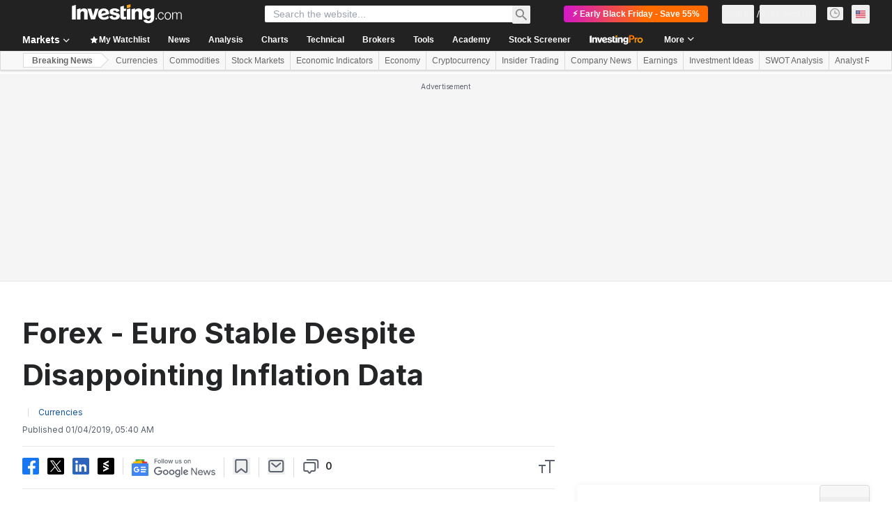

--- FILE ---
content_type: application/javascript
request_url: https://cdn.investing.com/x/df3d8e4/_next/static/chunks/9179-039a6786e117ec9a.js
body_size: 44556
content:
(self.webpackChunk_N_E=self.webpackChunk_N_E||[]).push([[9179],{5791:e=>{e.exports={icon:"article-social-sharing_icon__fQQ0E"}},7120:(e,t,r)=>{"use strict";r.d(t,{RF:()=>a,jU:()=>n,yQ:()=>l});let a=["text-sm leading-6","text-base leading-7","text-[18px] leading-8","text-[20px] leading-9","text-[22px] leading-10","text-3xl leading-[42px]"],l=2,n=a[2]},9493:(e,t,r)=>{"use strict";r.d(t,{A:()=>u});var a,l,n=r(37876),s=r(14232);function i(){return(i=Object.assign?Object.assign.bind():function(e){for(var t=1;t<arguments.length;t++){var r=arguments[t];for(var a in r)({}).hasOwnProperty.call(r,a)&&(e[a]=r[a])}return e}).apply(null,arguments)}let o=function(e){return s.createElement("svg",i({xmlns:"http://www.w3.org/2000/svg",width:14,height:8,fill:"currentColor",viewBox:"0 0 14 8"},e),a||(a=s.createElement("path",{d:"M1.763 8a.8.8 0 01-.602-1.327L6.247.86a1 1 0 011.506 0l5.086 5.813A.8.8 0 0112.237 8z"})))};function c(){return(c=Object.assign?Object.assign.bind():function(e){for(var t=1;t<arguments.length;t++){var r=arguments[t];for(var a in r)({}).hasOwnProperty.call(r,a)&&(e[a]=r[a])}return e}).apply(null,arguments)}let d=function(e){return s.createElement("svg",c({xmlns:"http://www.w3.org/2000/svg",width:16,height:16,fill:"currentColor",viewBox:"0 0 16 16"},e),l||(l=s.createElement("path",{d:"M2.763 4a.8.8 0 00-.602 1.327l5.086 5.813a1 1 0 001.506 0l5.086-5.813A.8.8 0 0013.237 4z"})))};var m=r(33332);let u=(0,s.memo)(e=>{let{direction:t,className:r}=e;switch(t){case m.M.Up:return(0,n.jsx)(o,{className:r,"data-test":"header-dir"});case m.M.Down:return(0,n.jsx)(d,{className:r,"data-test":"header-dir"});default:return null}})},11409:(e,t,r)=>{"use strict";r.d(t,{g:()=>i});var a=r(37876);r(14232);var l=r(77328),n=r.n(l),s=r(56829);let i=e=>{let{article:t}=e,{dataStore:{editionStore:{edition:r}}}=(0,s.P)(),l="HEADLINE"in t?"news":"analysis";return(0,a.jsxs)(n(),{children:[(0,a.jsx)("link",{rel:"alternate",href:`ios-app://909998122/com.investing.app/${r.id}/${l}/${t.id}`}),(0,a.jsx)("link",{rel:"alternate",href:`android-app://com.fusionmedia.investing/app/${r.edition}.investing.com/${l}/${l}-item-${t.id}`}),(0,a.jsx)("meta",{property:"al:android:url",content:`android-app://com.fusionmedia.investing/app/${r.edition}.investing.com/${l}/${l}-item-${t.id}`}),(0,a.jsx)("meta",{property:"al:ios:url",content:`com.investing.app://${l}/${t.id}`}),(0,a.jsx)("meta",{property:"al:android:package",content:"com.fusionmedia.investing"}),(0,a.jsx)("meta",{property:"al:ios:app_store_id",content:"909998122"})]})}},11801:e=>{e.exports={loader:"InfiniteScrollArticleLoader_loader___0vlN",loading:"InfiniteScrollArticleLoader_loading__vweGE",staticLine:"InfiniteScrollArticleLoader_staticLine__BnG4n"}},13139:e=>{e.exports={WYSIWYG:"article_WYSIWYG__O0uhw","muov-container":"article_muov-container__3jJQN",popupBigTitle:"article_popupBigTitle__llnvK",withSubTitle:"article_withSubTitle__jighZ",articleImgContainer:"article_articleImgContainer__rAGtL",contentMediaBoxBottom:"article_contentMediaBoxBottom___yTIq",zoomIcon:"article_zoomIcon__BaVKP",zoomoutIcon:"article_zoomoutIcon__hpQVz",contentSectionDetails:"article_contentSectionDetails__HQbrk",socialWidgetBottomBox:"article_socialWidgetBottomBox__WuSa_",caption:"article_caption__wIgVS",copyright:"article_copyright__zt8UB",NOWYSIWYG:"article_NOWYSIWYG__480G5",articlesPageShort:"article_articlesPageShort__QZJFR",mainArticleTop:"article_mainArticleTop__TBeRa",mainSmallArticleItem:"article_mainSmallArticleItem__9_Uk2",innerWebinarText:"article_innerWebinarText__gXhQd",_300x250textads:"article__300x250textads__we_u2",ae:"article_ae__jrLac",h2LikeTitle:"article_h2LikeTitle__Tq36O",editorsPickIcon:"article_editorsPickIcon___oKc1",wysiwygTbl:"article_wysiwygTbl__kldYs",left:"article_left__Qz4H_",brokerProfile:"article_brokerProfile__scuDo",guidelinesBox:"article_guidelinesBox__2fYyk",aboutSection:"article_aboutSection__guDJv",qlTooltip:"article_qlTooltip__N56sB",techNoNews:"article_techNoNews__LqNUe",call:"article_call__6Knsi",aqlink:"article_aqlink__VvFtV",myPortfolioTbl:"article_myPortfolioTbl__pzplR",top:"article_top__hlIcg",bottom:"article_bottom__IV0GP",side:"article_side__uqqJ7",mediumTitle1:"article_mediumTitle1__XsSsu",aqPopupWrapper:"article_aqPopupWrapper__G8TTO",upArrow:"article_upArrow__oQ7xh",downArrow:"article_downArrow__LvFpN",noneArrow:"article_noneArrow__nNMyf",techWithNews:"article_techWithNews__ovppM",afterHoursInfo:"article_afterHoursInfo__j780r",lastUpdated:"article_lastUpdated__92McS",change:"article_change__FAYju",tradeNow:"article_tradeNow__8_L48",erl:"article_erl__apkE9",companyProfileHeader:"article_companyProfileHeader__W30ou",employee:"article_employee__k3Ifs",chartWrap:"article_chartWrap__V0Lhn",articlePage:"article_articlePage__UMz3q",labelWrapper:"article_labelWrapper__CLqjT",contentMediaBox:"article_contentMediaBox__M3_kO",flashObj:"article_flashObj__0d3uP",relatedInstrumentsWrapper:"article_relatedInstrumentsWrapper__3puJB",relatedInstruments:"article_relatedInstruments__WhMaw",sliderRight:"article_sliderRight__AUMiN",sliderLeft:"article_sliderLeft__FvMlo",slider:"article_slider__0Gvsx",instrumentBox:"article_instrumentBox__Qw9Xa",shortInfo:"article_shortInfo__aU2MD",name:"article_name__Ns347",percent:"article_percent__1B6Nv",up:"article_up__IgsbJ",down:"article_down__j6sof",addToWatchlist:"article_addToWatchlist__ilisN",last:"article_last__4iymd",tooltipPopup:"article_tooltipPopup__4clCh",reverse:"article_reverse__6sRlf",star:"article_star__O4zYx",added:"article_added__qT0qb",portfolioIcon:"article_portfolioIcon__pYjUb",portfolioRows:"article_portfolioRows__7pq6u",holdingsContent:"article_holdingsContent__Qu_C5","js-currency-sign":"article_js-currency-sign__p93KK",inputWrapper:"article_inputWrapper__taJ2u",footer:"article_footer__oMp_f",content:"article_content__StMRp",WYSIWYGFloater:"article_WYSIWYGFloater__c4T_v",floatingH1:"article_floatingH1__f86zG",instrumentFloaterInner:"article_instrumentFloaterInner__RpSb6",newSocialButtons:"article_newSocialButtons__QKx84",genPopup:"article_genPopup__wUYI6",sponsoredArticles:"article_sponsoredArticles__AKumo",blog:"article_blog__Cm9Ea",learnMore:"article_learnMore__CVVtu",relatedLinksTitle:"article_relatedLinksTitle__TQqLl",newBtn:"article_newBtn__OSbUW",relatedSponsoredLinks:"article_relatedSponsoredLinks__pa_qq",innerHeaderSeperatorBottom:"article_innerHeaderSeperatorBottom__XpVAO",relatedArticle:"article_relatedArticle__SkXjF",thumbnail:"article_thumbnail__q0HF5",textDiv:"article_textDiv__9mFzp",sponsoredArticleTitle:"article_sponsoredArticleTitle__b4_RA",showMoreArticle:"article_showMoreArticle__vHMU2",template_mini_frame_gray:"article_template_mini_frame_gray__A2uAx"}},13867:(e,t,r)=>{"use strict";r.d(t,{A:()=>i});var a,l,n=r(14232);function s(){return(s=Object.assign?Object.assign.bind():function(e){for(var t=1;t<arguments.length;t++){var r=arguments[t];for(var a in r)({}).hasOwnProperty.call(r,a)&&(e[a]=r[a])}return e}).apply(null,arguments)}let i=function(e){return n.createElement("svg",s({xmlns:"http://www.w3.org/2000/svg",width:32,height:32,fill:"none",viewBox:"0 0 32 32"},e),a||(a=n.createElement("circle",{cx:16,cy:16,r:14,stroke:"#007C32",strokeLinecap:"round",strokeLinejoin:"round",strokeWidth:2})),l||(l=n.createElement("path",{stroke:"#007C32",strokeWidth:2,d:"M22 12l-8 8-4-4"})))}},18909:(e,t,r)=>{"use strict";r.d(t,{B:()=>a});var a=function(e){return e[e.TOP=0]="TOP",e[e.BOTTOM=1]="BOTTOM",e}({})},25250:(e,t,r)=>{"use strict";r.d(t,{S:()=>i});var a=r(37876);r(14232);var l=r(16542),n=function(e){return e.contribute="_contribute",e}({}),s=r(74018);let i=()=>{let{t:e}=(0,l.A)();return(0,a.jsx)(s.O,{href:"/members-admin/content-analysis-add",children:(0,a.jsxs)("div",{className:"hidden h-8 items-center justify-center gap-2 rounded border border-inv-blue-500 bg-white py-1.5 pl-3 pr-4 md:inline-flex",children:[(0,a.jsx)("div",{className:"relative h-4 w-4 rounded-sm",children:(0,a.jsx)("svg",{className:"rtl:scale-x-[-1]",width:"16",height:"16",viewBox:"0 0 16 16",fill:"none",xmlns:"http://www.w3.org/2000/svg",children:(0,a.jsx)("g",{id:"16 px Icon",children:(0,a.jsx)("path",{id:"Vector",d:"M1 8H13M13 8L7 14M13 8L7 2",stroke:"#1256A0","stroke-width":"2"})})})}),(0,a.jsx)("div",{className:"text-center font-sans-v2 text-sm font-bold leading-tight text-link",children:e(n.contribute)})]})})}},27e3:e=>{e.exports={"sticky-toolbar":"article-toolbar-view_sticky-toolbar__3GN48"}},27440:(e,t,r)=>{"use strict";r.d(t,{A:()=>s});var a,l=r(14232);function n(){return(n=Object.assign?Object.assign.bind():function(e){for(var t=1;t<arguments.length;t++){var r=arguments[t];for(var a in r)({}).hasOwnProperty.call(r,a)&&(e[a]=r[a])}return e}).apply(null,arguments)}let s=function(e){return l.createElement("svg",n({xmlns:"http://www.w3.org/2000/svg",width:24,height:24,fill:"none",viewBox:"0 0 24 24"},e),a||(a=l.createElement("path",{stroke:"#5B616E",strokeWidth:2,d:"M8 20l8-8-8-8"})))}},29092:(e,t,r)=>{"use strict";r.d(t,{A:()=>s});var a,l=r(14232);function n(){return(n=Object.assign?Object.assign.bind():function(e){for(var t=1;t<arguments.length;t++){var r=arguments[t];for(var a in r)({}).hasOwnProperty.call(r,a)&&(e[a]=r[a])}return e}).apply(null,arguments)}let s=function(e){return l.createElement("svg",n({xmlns:"http://www.w3.org/2000/svg",width:12,height:12,fill:"none",viewBox:"0 0 12 12"},e),a||(a=l.createElement("path",{stroke:"currentColor",strokeLinejoin:"round",d:"M.5 2A1.5 1.5 0 012 .5h8A1.5 1.5 0 0111.5 2v5A1.5 1.5 0 0110 8.5H8l-1.61 2.012a.5.5 0 01-.78 0L4 8.5H2A1.5 1.5 0 01.5 7z"})))}},31706:(e,t,r)=>{"use strict";r.d(t,{A:()=>v});var a=r(37876),l=r(77328),n=r.n(l),s=r(56829),i=r(14232),o=r(68197),c=r(16542),d=r(15520),m=r(52358),u=r(15039),h=r.n(u);let x=e=>{let{href:t,className:r,children:l,disabled:n,isActive:s}=e;return(0,a.jsx)("a",{href:n?void 0:t,className:h()("flex items-center rounded border font-semibold leading-5",s?"border-inv-blue-500 bg-blue/10":"border-[#F7F7F8] bg-[#F7F7F8]",n?"cursor-not-allowed text-secondary/70":"text-link",r),onClick:e=>{n&&e.preventDefault()},children:l})},p=()=>(0,a.jsx)("div",{className:"font-arial leading-4 text-link",children:"..."}),f=(e,t)=>t<=1?e:`${e}/${t}`,_=e=>{let{baseUrl:t="",linkLimit:r,current:l,count:n,className:s}=e,{t:o}=(0,c.A)(),[u,_]=(0,i.useState)(9);(0,i.useEffect)(()=>{_(r)},[r]);let g=(0,i.useMemo)(()=>(u%2==0?u-1:u)-2,[u]),v=(g+1)/2,[j,w]=(0,i.useMemo)(()=>{let e=n>u;return[e&&l>v+1,e&&l<n-v]},[l,g,v,n,u]),b=(0,i.useMemo)(()=>Array.from({length:g}),[g]),k=(0,i.useCallback)((e,r)=>(0,a.jsx)(x,{href:f(t,e),isActive:e===r,className:"p-[11px]",children:e},e),[]),y=b.map((e,t)=>k(t+2,l)),N=b.map((e,r)=>{let n=l-(v-(r+1));return(0,a.jsx)(x,{isActive:r+1===v,href:f(t,n),className:"p-[11px]",children:n},n)}),A=b.map((e,t)=>k(n-(g-t),l));return(0,a.jsxs)("div",{className:h()("mb-4 flex select-none justify-between",s),children:[(0,a.jsxs)(x,{href:f(t,l-1),className:"p-[9px] md:pr-[19px]",disabled:1===l,children:[(0,a.jsx)(d.A,{className:"-scale-x-100 sm:mr-1.5 rtl:rotate-180"}),(0,a.jsx)("span",{className:"hidden sm:block",children:o(m.p.previous)})]}),(0,a.jsx)("div",{className:"flex items-center gap-2",children:n<=u?Array.from({length:n}).map((e,r)=>{let n=r+1;return(0,a.jsx)(x,{href:f(t,n),isActive:n===l,className:"p-[11px]",children:n},n)}):(0,a.jsxs)(a.Fragment,{children:[k(1,l),j&&(0,a.jsx)(p,{}),j&&w?N:j?A:y,w&&(0,a.jsx)(p,{}),k(n,l)]})}),(0,a.jsxs)(x,{href:f(t,l+1),className:"p-[9px] md:pl-[19px]",disabled:l>=n,children:[(0,a.jsx)("span",{className:"hidden sm:block",children:o(m.p.next)}),(0,a.jsx)(d.A,{className:"sm:ml-1.5 rtl:rotate-180"})]})]})},g=e=>{let{currentPage:t,pagesCount:r,paginationHref:l}=e,n=(0,o.dv)("sm",!1),s=(0,o.dv)("md",!1);return r>1?(0,a.jsx)(_,{baseUrl:l,count:r,current:t,linkLimit:s?9:n?5:3}):null},v=e=>{let{currentPage:t,pagesCount:r}=e,{dataStore:{pageInfoStore:l}}=(0,s.P)(),i=t-1,o=t+1,c=/(\/\d*\/?)$/g,d=l.currentUrl.replace(c,""),m=l.origin+d,u=i>0?m.replace(c,"")+(i>1?`/${i}`:""):"",h=o<=r?m.replace(c,"")+"/"+o:"";return(0,a.jsxs)(a.Fragment,{children:[(0,a.jsxs)(n(),{children:[u&&(0,a.jsx)("link",{rel:"prev",href:u}),h&&(0,a.jsx)("link",{rel:"next",href:h})]}),(0,a.jsx)(g,{currentPage:t,pagesCount:r,paginationHref:d})]})}},36019:(e,t,r)=>{"use strict";r.d(t,{b:()=>P,z:()=>C});var a,l,n,s,i,o,c,d,m=r(37876),u=r(14232);function h(){return(h=Object.assign?Object.assign.bind():function(e){for(var t=1;t<arguments.length;t++){var r=arguments[t];for(var a in r)({}).hasOwnProperty.call(r,a)&&(e[a]=r[a])}return e}).apply(null,arguments)}let x=function(e){return u.createElement("svg",h({xmlns:"http://www.w3.org/2000/svg",width:82,height:14,fill:"none",viewBox:"0 0 82 14"},e),a||(a=u.createElement("path",{fill:"orange",fillRule:"evenodd",d:"M39.576.862L42 .27V2.1l-2.423.593z",clipRule:"evenodd"})),l||(l=u.createElement("path",{fill:"#000",d:"M0 1.306L2.785.54v10.686H0zm11.37 9.92H8.819V7.327c0-.944.058-2.066-1.16-2.066-1.219 0-1.45.708-1.45 1.653v4.31H3.654V3.727l2.436-.65v1.417A3 3 0 017.16 3.46a2.9 2.9 0 011.427-.382c2.03 0 2.784 1.181 2.784 3.07zm2.437 0l-2.61-7.912h2.668l1.45 5.313 1.45-5.313h2.553l-2.61 7.911zm10.616-5.078a1.66 1.66 0 00-.537-.91 1.6 1.6 0 00-.971-.39c-1.16 0-1.682 1.063-1.682 2.185zm-1.276 3.601c.549 0 1.09-.127 1.583-.373a3.6 3.6 0 001.26-1.044l.696 1.89a5.96 5.96 0 01-3.655 1.24c-2.495 0-4.293-1.477-4.293-4.193a4.2 4.2 0 01.303-1.627 4.1 4.1 0 01.906-1.376c.39-.392.855-.7 1.365-.903a4 4 0 011.603-.286c2.437 0 3.945 1.654 3.945 4.133l-5.395 1.535c.15.32.39.586.69.765.3.178.645.262.992.24m8.644-3.424a5.1 5.1 0 011.682.531 2.26 2.26 0 01.986 1.771c0 2.126-1.914 2.834-3.77 2.834s-3.423-.59-3.713-2.361l2.146-.65a1.5 1.5 0 00.506 1.01 1.44 1.44 0 001.06.348c.523 0 1.277-.236 1.277-.885 0-.65-.812-.709-1.276-.827l-.987-.236c-1.276-.236-2.552-.65-2.552-2.362s2.03-2.42 3.539-2.42c1.508 0 3.306.472 3.538 2.066l-2.204.59c-.116-.708-.58-.944-1.392-.944-.813 0-.929.118-.929.59s.87.709 1.277.827zm5.627-1.3v3.543c0 .355.116.65.464.709.462.1.94.08 1.393-.06l-.523 2.008h-1.16c-2.146 0-2.727-.59-2.727-2.775V1.897l2.553-.709v2.126h1.857l-.465 1.712zm2.205-1.24l2.552-.708v8.148h-2.552zm8.585 3.543c0-.944.058-2.066-1.218-2.066a1.43 1.43 0 00-1.092.493 1.48 1.48 0 00-.358 1.16v4.31h-2.495V3.727l2.437-.65v1.417A3 3 0 0146.55 3.46a2.9 2.9 0 011.426-.382c2.03 0 2.785 1.181 2.785 3.07v5.078h-2.553zm7.136-2.243c-1.16 0-1.508 1.004-1.508 1.948 0 .945.406 1.89 1.45 1.89s1.566-.827 1.566-1.83-.406-2.008-1.508-2.008M55.228 14c-1.508 0-3.133-.413-3.655-2.125l2.263-.59c.11.315.314.588.585.779.27.19.594.29.923.283 1.044 0 1.45-.886 1.45-1.89V9.69c-.215.367-.52.67-.888.877a2.35 2.35 0 01-1.2.304c-2.32 0-3.423-1.653-3.423-3.897s1.218-3.897 3.423-3.897c.425-.002.843.112 1.21.33a2.4 2.4 0 01.878.91v-.59l2.437-.65v7.204c0 2.48-1.799 3.72-4.003 3.72"})),n||(n=u.createElement("path",{fill:"url(#pro-article-header_svg__a)",fillRule:"evenodd",d:"M60.32 0l3.778.004q.81 0 1.556.158.762.157 1.333.535.57.36.904.988.348.612.347 1.538 0 1.05-.367 1.693a2.65 2.65 0 01-.985 1.003 4.3 4.3 0 01-1.445.469q-.81.125-1.699.123h-1.428l-.005 4.594-2-.002zm3.202 4.818q.428 0 .889-.03.46-.033.841-.188.397-.157.636-.47.254-.314.255-.878 0-.517-.222-.816a1.4 1.4 0 00-.57-.47 2.3 2.3 0 00-.778-.221 8 8 0 00-.826-.048l-1.429-.001-.003 3.12z",clipRule:"evenodd"})),s||(s=u.createElement("path",{fill:"url(#pro-article-header_svg__b)",d:"M68.805 3.584l1.905.002-.001 1.192h.031q.319-.66.906-1.019.588-.36 1.35-.36.175 0 .334.032c.116.022.349.08.349.08l-.923 1.676s-.804.083-1.08.25a2 2 0 00-.62.548 2 2 0 00-.286.627q-.063.314-.064.47l-.004 4.031-1.905-.002z"})),i||(i=u.createElement("path",{fill:"url(#pro-article-header_svg__c)",fillRule:"evenodd",d:"M73.34 5.737a4 4 0 00-.319 1.615q0 .894.316 1.631.333.721.888 1.24.556.518 1.317.8a4.6 4.6 0 001.62.285q.855 0 1.619-.281a3.9 3.9 0 001.318-.798 3.7 3.7 0 00.875-1.239 3.9 3.9 0 00.335-1.63q0-.894-.332-1.616a3.7 3.7 0 00-.872-1.255 3.9 3.9 0 00-1.317-.801 4.6 4.6 0 00-1.62-.284q-.855 0-1.619.28a3.9 3.9 0 00-1.318.8q-.556.516-.89 1.253M75.07 8.2a2.5 2.5 0 01-.142-.847q0-.44.143-.847a2.3 2.3 0 01.446-.721q.302-.313.714-.501.414-.188.937-.187.525 0 .937.189.413.188.698.502.3.315.444.722.158.408.157.847 0 .44-.16.847a2 2 0 01-.444.72q-.286.315-.7.502a2.2 2.2 0 01-.936.187 2.23 2.23 0 01-1.65-.692 2.3 2.3 0 01-.444-.721",clipRule:"evenodd"})),o||(o=u.createElement("defs",null,u.createElement("linearGradient",{id:"pro-article-header_svg__a",x1:62.119,x2:85.704,y1:11.308,y2:7.924,gradientUnits:"userSpaceOnUse"},u.createElement("stop",{stopColor:"#FAC761"}),u.createElement("stop",{offset:1,stopColor:"#F7681C"})),u.createElement("linearGradient",{id:"pro-article-header_svg__b",x1:62.119,x2:85.704,y1:11.308,y2:7.924,gradientUnits:"userSpaceOnUse"},u.createElement("stop",{stopColor:"#FAC761"}),u.createElement("stop",{offset:1,stopColor:"#F7681C"})),u.createElement("linearGradient",{id:"pro-article-header_svg__c",x1:62.119,x2:85.704,y1:11.308,y2:7.924,gradientUnits:"userSpaceOnUse"},u.createElement("stop",{stopColor:"#FAC761"}),u.createElement("stop",{offset:1,stopColor:"#F7681C"})))))};var p=r(56510),f=r(15039),_=r.n(f),g=r(66850);let v=e=>{let{infoTitle:t,link:r,infoText:a,className:l}=e;return(0,m.jsxs)("span",{className:_()("flex flex-row text-xs",l),children:[(0,m.jsx)("span",{className:"mr-1 text-warren-gray-700",children:t}),(0,m.jsx)(g.o,{className:"max-w-[210px] flex-auto truncate text-link sm:max-w-[450px]",href:r,rel:"nofollow",children:a})]})};var j=r(16542),w=function(e){return e.EditorsPick="_hpv2_analysis_editors_pick",e.Published="_news_article_title_published",e.Updated="_news_article_title_updated",e.Editor="_editor",e.Author="_author",e.By="_By",e}({});let b=e=>{let{isPro:t,publisherLogo:r="",publisher:a="",publisherHref:l="",publisherExternalLinkIsActive:n,publisherExternalLink:s}=e,{t:i}=(0,j.A)(),o=a&&l;return(0,m.jsx)(m.Fragment,{children:t?(0,m.jsx)(x,{}):(0,m.jsx)(m.Fragment,{children:o?(0,m.jsx)(v,{infoTitle:i(w.By),infoText:a,link:l}):"Yes"===n&&s?(0,m.jsx)("a",{href:s,rel:"nofollow",children:(0,m.jsx)(p._,{src:r,alt:a||"",className:"max-w-[80px]"})}):(0,m.jsx)(p._,{src:r,alt:a||"",className:"max-w-[80px]"})})})},k=e=>{let{className:t,...r}=e;return(0,m.jsx)("span",{className:_()("mx-2 h-3 w-px bg-[#D9DCDF]",t),...r})},y=e=>{let{articleWriter:t,articleWriterLink:r,editor:a,editorLink:l,publisher:n,publisherLogo:s,articleSmlHref:i,articleSmlText:o,isPro:c,publisherHref:d,publisherExternalLink:u,publisherExternalLinkIsActive:h}=e,{t:x}=(0,j.A)();return(0,m.jsxs)(m.Fragment,{children:[(0,m.jsxs)("div",{className:"flex flex-row items-end text-xs",children:[(0,m.jsx)(b,{isPro:c,publisher:n,publisherLogo:s,publisherHref:d,publisherExternalLink:u,publisherExternalLinkIsActive:h}),(0,m.jsxs)("div",{className:"flex flex-row items-center",children:[t&&r&&t.trim()?(0,m.jsxs)(m.Fragment,{children:[(0,m.jsx)(k,{}),(0,m.jsx)(v,{infoTitle:x(w.Author),link:r,infoText:t})]}):null,a&&l?(0,m.jsxs)("div",{className:"hidden items-center md:flex md:flex-row",children:[(0,m.jsx)(k,{}),(0,m.jsx)(v,{infoTitle:x(w.Editor),link:l,infoText:a})]}):null,o&&i?(0,m.jsxs)("div",{className:"hidden items-center md:flex md:flex-row",children:[(0,m.jsx)(k,{}),(0,m.jsx)(g.o,{className:"ml-1.5 overflow-hidden text-ellipsis text-link no-underline outline-none hover:text-link hover:underline",href:i,children:o})]}):null]})]}),a&&l?(0,m.jsx)(v,{className:"text-xs md:hidden",infoTitle:x(w.Editor),link:l,infoText:a}):null]})};var N=r(13968);function A(){return(A=Object.assign?Object.assign.bind():function(e){for(var t=1;t<arguments.length;t++){var r=arguments[t];for(var a in r)({}).hasOwnProperty.call(r,a)&&(e[a]=r[a])}return e}).apply(null,arguments)}let E=function(e){return u.createElement("svg",A({xmlns:"http://www.w3.org/2000/svg",width:14,height:14,fill:"none",viewBox:"0 0 14 14"},e),c||(c=u.createElement("path",{fill:"#fff",d:"M0 0h14v14H0z"})),d||(d=u.createElement("path",{fill:"#5B616E",fillOpacity:.15,stroke:"#5B616E",strokeLinejoin:"round",d:"M6.162 2.142c.298-.763 1.378-.763 1.676 0L8.843 4.71l2.758.136c.831.042 1.166 1.091.513 1.606l-2.132 1.68.722 2.614c.22.794-.656 1.44-1.35.999L7 10.248l-2.353 1.497c-.695.442-1.57-.205-1.35-1l.721-2.613-2.132-1.68c-.653-.515-.318-1.564.513-1.606l2.758-.136z"})))},S=e=>{let{publishDate:t,isEditorPick:r,updateDate:a,isUpdated:l}=e,{t:n}=(0,j.A)();return(0,m.jsx)("div",{className:"mt-2 flex flex-col gap-2 text-xs md:mt-2.5 md:gap-2.5",children:(0,m.jsxs)("div",{className:"flex flex-col gap-2 text-warren-gray-700 md:flex-row md:items-center md:gap-0",children:[(0,m.jsxs)("div",{className:"flex flex-row items-center",children:[(0,m.jsxs)("span",{children:[n(w.Published)," ",t]}),(0,m.jsxs)("div",{className:"flex flex-row items-center md:hidden",children:[r&&!a?(0,m.jsx)(k,{}):null,r&&!a?(0,m.jsx)(N.m,{content:n(w.EditorsPick),position:"top",className:"mt-0.5 text-inv-grey-650",children:(0,m.jsx)(E,{})}):null]})]}),l?(0,m.jsxs)("div",{className:"flex flex-row items-center",children:[(0,m.jsx)(k,{className:"hidden md:block"}),(0,m.jsxs)("span",{children:[n(w.Updated)," ",a]}),(0,m.jsxs)("div",{className:"flex flex-row items-center md:hidden",children:[r?(0,m.jsx)(k,{}):null,r?(0,m.jsx)(N.m,{content:n(w.EditorsPick),position:"top",className:"mt-0.5 text-inv-grey-650",children:(0,m.jsx)(E,{})}):null]})]}):null,r?(0,m.jsxs)("div",{className:"hidden flex-row items-center md:flex",children:[(0,m.jsx)(k,{}),(0,m.jsx)(N.m,{content:n(w.EditorsPick),position:"top",className:"mt-0.5 text-inv-grey-650",children:(0,m.jsx)(E,{})})]}):null]})})},C="articleTitle",P=e=>{let{articleTitle:t,...r}=e;return(0,m.jsx)(m.Fragment,{children:(0,m.jsxs)("div",{className:"mx-0 mt-1",children:[(0,m.jsx)("h1",{id:C,className:"mb-2 text-xl font-bold md:mb-4 md:text-[42px] md:leading-[60px]",children:t}),(0,m.jsx)(y,{...r}),(0,m.jsx)(S,{...r})]})})}},41126:(e,t,r)=>{"use strict";r.d(t,{R:()=>l});var a=r(71853);function l(e,t,r,l,n){let s=(0,a.B)(),i=s.formatNumberToLocalString(e,l);return{stockLastPrice:i,priceChange:s.formatNumberToLocalString(t,n),priceChangePercent:s.formatNumberToLocalString(r,2)}}},50084:(e,t,r)=>{"use strict";r.d(t,{A:()=>n});var a=r(28783),l=r(18909);let n=()=>({onAqlLinkClick:()=>{(0,a.sF)(a.mO.GTM_GENERIC_EVENT,{event_name:"content_aqlSymbolLink_clicked"})},onCommentPosted:()=>{(0,a.sF)(a.mO.GTM_GENERIC_EVENT,{event_name:"forum_comment_saved"})},onSharedArticle:e=>{(0,a.sF)(a.mO.GTM_GENERIC_EVENT,{event_name:"content_shareArticle_clicked",object:e===l.B.BOTTOM?a.Xi.FOOTER_BUTTONS:a.Xi.STICKY_HEADER_ICON})}})},50834:(e,t,r)=>{"use strict";r.d(t,{A:()=>v});var a=r(37876);r(14232);var l=r(5811),n=r(15039),s=r.n(n),i=r(61604),o=r.n(i),c=r(6567),d=r(97654),m=r(2565),u=r(56756),h=r(50089),x=r(8312),p=r(16542),f=r(53797),_=r(31552),g=r(25250);let v=(0,l.PA)(e=>{let{instrumentName:t,title:r,titleDefine:l,baseRoute:n,itemLink:i,items:v,isTitlePlain:j,descriptionFront:w,isH1Title:b,withContributeButton:k=!1}=e,{t:y}=(0,p.A)(),N=i||(0,f.a)(n,h.rU),A=function(e,t,r,a,l){return e?a(e):t||a(l.equities_analysis_opinion_h3,{SYMBOL:r})}(l,r,t,y,x.p);return v&&v.length>0?(0,a.jsxs)("div",{"data-test":"analysis-container",className:s()(o()["articles-container"],"mdMax:px-3","mb-12"),children:[(0,a.jsxs)("div",{className:"flex w-full justify-between",children:[(0,a.jsxs)("div",{className:"flex justify-start",children:[j?b?(0,a.jsx)(c.mk,{className:s()("mb-3.5 flex gap-1.5 text-[1.25rem] !font-bold leading-7 lg:text-[1.5rem] lg:leading-8"),children:(0,a.jsx)("span",{children:A})}):(0,a.jsx)(c.t4,{className:s()("mb-3.5 flex gap-1.5 text-[1.25rem] !font-bold leading-7 lg:text-[1.5rem] lg:leading-8"),children:(0,a.jsx)("span",{children:A})}):(0,a.jsx)(d.v,{href:N,title:A,titleTest:"link-analysis",className:"mb-3.5 text-xl sm:text-3xl"}),w&&(0,a.jsx)("span",{className:"mr-0 flex pl-2.5 sm:mx-1.5 sm:pl-0",children:(0,a.jsx)(_.D,{text:w})})]}),k?(0,a.jsx)("div",{children:(0,a.jsx)(g.S,{})}):null]}),(0,a.jsx)(m.B,{"data-test":"analysis-list",children:v.map(e=>(0,a.jsx)(m.c,{className:"!mt-0 border-t border-solid border-[#E6E9EB] py-6",children:(0,a.jsx)(u.A,{isAnalysis:!0,title:e.title,articlePath:e.link,imagePath:e.imageHref,provider:e.provider,frontWriterLink:e.front_writer_link,date:e.date,isEditorsPick:e.editors_pick,commentsCount:e.commentsCount,description:e.body,openInNewTab:!1,id:e.id,pageLink:N,isDNAPopup:!1})},e.id))})]}):null})},51567:(e,t,r)=>{"use strict";r.d(t,{F:()=>a.m6,Q:()=>l.Q});var a=r(61044),l=r(67739)},56456:(e,t,r)=>{"use strict";r.d(t,{T:()=>l});var a=r(37876);let l=e=>{let{}=e;return(0,a.jsx)("div",{className:"-mb-2 mt-12 h-0.5 w-[250px] bg-gradient-pro-separator"})}},59180:(e,t,r)=>{"use strict";r.d(t,{H:()=>l});var a=r(37876);let l=e=>{let{className:t="",id:r=""}=e;return(0,a.jsx)("div",{...r?{id:r}:{},className:t,children:(0,a.jsx)("div",{className:"h-px bg-[#E6E9EB]"})})}},60631:(e,t,r)=>{"use strict";r.d(t,{_:()=>o});var a=r(37876);r(14232);var l=function(e){return e.nextArticle="_article_v2_next_article",e.loadingNextArticle="_news_loading_next_article",e}({}),n=r(16542),s=r(11801),i=r.n(s);let o=e=>{let{isLoading:t}=e,{t:r}=(0,n.A)(),s=t?i().loader:i().staticLine;return(0,a.jsxs)("div",{className:"mb-16 mt-16 inline-flex h-5 w-full items-center justify-start gap-4",children:[(0,a.jsx)("div",{className:"font-sans-v2 text-sm font-semibold leading-tight text-secondary",children:r(t?l.loadingNextArticle:l.nextArticle)}),(0,a.jsx)("div",{className:s})]})}},61893:(e,t,r)=>{"use strict";r.d(t,{N:()=>e0});var a,l,n,s,i,o,c,d,m,u,h,x,p,f,_,g,v,j,w,b,k,y,N,A,E,S,C,P,T=r(37876),I=r(14232),L=r(15039),O=r.n(L),M=r(41699);function B(){return(B=Object.assign?Object.assign.bind():function(e){for(var t=1;t<arguments.length;t++){var r=arguments[t];for(var a in r)({}).hasOwnProperty.call(r,a)&&(e[a]=r[a])}return e}).apply(null,arguments)}let H=function(e){return I.createElement("svg",B({xmlns:"http://www.w3.org/2000/svg",width:25,height:24,fill:"none"},e),a||(a=I.createElement("path",{fill:"#5B616E",d:"M11.344 20.978l-.79-.614.79.613zM12.882 19v-1a1 1 0 00-.79.386l.79.614zM10.6 21.77l.439.898-.44-.899zm-.88 0l-.439.898.44-.899zm-.744-.792l.79-.614a1.026 1.026 0 00-.062-.072l-.728.686zm0 0l-.79.613c.02.025.04.05.062.072l.728-.685zM7.438 19l.79-.614a1 1 0 00-.79-.386v1zm4.696 2.592l1.538-1.978-1.58-1.228-1.537 1.978 1.579 1.227zm-1.095 1.076c.271-.133.469-.324.619-.49.146-.161.306-.369.476-.587l-1.58-1.227c-.187.242-.296.38-.38.473-.082.09-.077.065-.014.034l.879 1.797zm-1.758 0a2 2 0 001.758 0l-.879-1.797-.879 1.797zm-1.094-1.076c.17.218.33.425.476.586.15.166.347.357.618.49l.88-1.797c.063.031.067.056-.014-.034a9.571 9.571 0 01-.382-.473L8.187 21.59zm.06.07v.001l1.457-1.37-1.456 1.37zM6.65 19.615l1.538 1.977 1.578-1.227-1.538-1.978-1.578 1.228zM7.438 18H4.16v2h3.278v-2zM4.16 18a1 1 0 01-1-1h-2a3 3 0 003 3v-2zm-1-1V9h-2v8h2zm0-8a1 1 0 011-1V6a3 3 0 00-3 3h2zm1-1h12V6h-12v2zm12 0a1 1 0 011 1h2a3 3 0 00-3-3v2zm1 1v8h2V9h-2zm0 8a1 1 0 01-1 1v2a3 3 0 003-3h-2zm-1 1h-3.278v2h3.278v-2z"})),l||(l=I.createElement("path",{stroke:"#5B616E",strokeLinecap:"round",strokeWidth:2,d:"M6.66 3h12.5a3 3 0 013 3v8.5"})))};function F(){return(F=Object.assign?Object.assign.bind():function(e){for(var t=1;t<arguments.length;t++){var r=arguments[t];for(var a in r)({}).hasOwnProperty.call(r,a)&&(e[a]=r[a])}return e}).apply(null,arguments)}let V=function(e){return I.createElement("svg",F({xmlns:"http://www.w3.org/2000/svg",width:24,height:24,fill:"none",viewBox:"0 0 24 24"},e),n||(n=I.createElement("path",{stroke:"#5B616E",strokeLinecap:"square",strokeLinejoin:"round",strokeWidth:2,d:"M11 4h6m0 0h6m-6 0v17M2 11h4m0 0h4m-4 0v10"})))};function D(){return(D=Object.assign?Object.assign.bind():function(e){for(var t=1;t<arguments.length;t++){var r=arguments[t];for(var a in r)({}).hasOwnProperty.call(r,a)&&(e[a]=r[a])}return e}).apply(null,arguments)}let R=function(e){return I.createElement("svg",D({xmlns:"http://www.w3.org/2000/svg",width:16,height:16,fill:"none"},e),s||(s=I.createElement("g",{filter:"url(#plus_svg__a)"},I.createElement("path",{stroke:"#1256A0",strokeWidth:2,d:"M8 2v12m6-6H2"}))),i||(i=I.createElement("defs",null,I.createElement("filter",{id:"plus_svg__a",width:16,height:20,x:0,y:0,colorInterpolationFilters:"sRGB",filterUnits:"userSpaceOnUse"},I.createElement("feFlood",{floodOpacity:0,result:"BackgroundImageFix"}),I.createElement("feBlend",{in:"SourceGraphic",in2:"BackgroundImageFix",result:"shape"}),I.createElement("feColorMatrix",{in:"SourceAlpha",result:"hardAlpha",values:"0 0 0 0 0 0 0 0 0 0 0 0 0 0 0 0 0 0 127 0"}),I.createElement("feOffset",{dy:4}),I.createElement("feGaussianBlur",{stdDeviation:2}),I.createElement("feComposite",{in2:"hardAlpha",k2:-1,k3:1,operator:"arithmetic"}),I.createElement("feColorMatrix",{values:"0 0 0 0 0 0 0 0 0 0 0 0 0 0 0 0 0 0 0.05 0"}),I.createElement("feBlend",{in2:"shape",result:"effect1_innerShadow_445_37986"})))))};function z(){return(z=Object.assign?Object.assign.bind():function(e){for(var t=1;t<arguments.length;t++){var r=arguments[t];for(var a in r)({}).hasOwnProperty.call(r,a)&&(e[a]=r[a])}return e}).apply(null,arguments)}let q=function(e){return I.createElement("svg",z({xmlns:"http://www.w3.org/2000/svg",width:16,height:16,fill:"none"},e),o||(o=I.createElement("g",{filter:"url(#minus_svg__a)"},I.createElement("path",{stroke:"#1256A0",strokeWidth:2,d:"M14 8H2"}))),c||(c=I.createElement("defs",null,I.createElement("filter",{id:"minus_svg__a",width:16,height:20,x:0,y:0,colorInterpolationFilters:"sRGB",filterUnits:"userSpaceOnUse"},I.createElement("feFlood",{floodOpacity:0,result:"BackgroundImageFix"}),I.createElement("feBlend",{in:"SourceGraphic",in2:"BackgroundImageFix",result:"shape"}),I.createElement("feColorMatrix",{in:"SourceAlpha",result:"hardAlpha",values:"0 0 0 0 0 0 0 0 0 0 0 0 0 0 0 0 0 0 127 0"}),I.createElement("feOffset",{dy:4}),I.createElement("feGaussianBlur",{stdDeviation:2}),I.createElement("feComposite",{in2:"hardAlpha",k2:-1,k3:1,operator:"arithmetic"}),I.createElement("feColorMatrix",{values:"0 0 0 0 0 0 0 0 0 0 0 0 0 0 0 0 0 0 0.05 0"}),I.createElement("feBlend",{in2:"shape",result:"effect1_innerShadow_445_37990"})))))};function $(){return($=Object.assign?Object.assign.bind():function(e){for(var t=1;t<arguments.length;t++){var r=arguments[t];for(var a in r)({}).hasOwnProperty.call(r,a)&&(e[a]=r[a])}return e}).apply(null,arguments)}let W=function(e){return I.createElement("svg",$({xmlns:"http://www.w3.org/2000/svg",width:16,height:16,fill:"none"},e),d||(d=I.createElement("g",{filter:"url(#refresh_svg__a)"},I.createElement("path",{stroke:"#5B616E",strokeWidth:2,d:"M3 9.5A5.5 5.5 0 108.5 4"}),I.createElement("path",{fill:"#5B616E",d:"M4.896 4.852a.5.5 0 01-.021-.727L8.146.854A.5.5 0 019 1.207v6.18a.5.5 0 01-.832.373L4.896 4.852z"}))),m||(m=I.createElement("defs",null,I.createElement("filter",{id:"refresh_svg__a",width:16,height:20,x:0,y:0,colorInterpolationFilters:"sRGB",filterUnits:"userSpaceOnUse"},I.createElement("feFlood",{floodOpacity:0,result:"BackgroundImageFix"}),I.createElement("feBlend",{in:"SourceGraphic",in2:"BackgroundImageFix",result:"shape"}),I.createElement("feColorMatrix",{in:"SourceAlpha",result:"hardAlpha",values:"0 0 0 0 0 0 0 0 0 0 0 0 0 0 0 0 0 0 127 0"}),I.createElement("feOffset",{dy:4}),I.createElement("feGaussianBlur",{stdDeviation:2}),I.createElement("feComposite",{in2:"hardAlpha",k2:-1,k3:1,operator:"arithmetic"}),I.createElement("feColorMatrix",{values:"0 0 0 0 0 0 0 0 0 0 0 0 0 0 0 0 0 0 0.05 0"}),I.createElement("feBlend",{in2:"shape",result:"effect1_innerShadow_445_37994"})))))};var G=r(65224),U=r(7120);let K=e=>{let{Icon:t,disabled:r=!1,handleClick:a,additionalClasses:l="",disableHoverEffect:n=!1}=e;return(0,T.jsx)("button",{onClick:a,className:O()("block px-[5px]",l,{"hover:bg-[#e6e9eb]":!n}),disabled:r,children:(0,T.jsx)("span",{className:"flex h-[42px] w-8 items-center justify-center border-b border-solid border-b-[#e6e9eb]",children:(0,T.jsx)(t,{})})})},Y=e=>{let{onFontSizeAndLineHeightChange:t,open:r}=e,[a]=(0,G.OJ)("FontSize"),{increaseButtonDisabled:l,decreaseButtonDisabled:n,handleIncrease:s,handleDecrease:i,handleReset:o}=(e=>{let{defaultIndex:t,options:r,onChange:a}=e,[l,n]=(0,I.useState)(t),[s,i]=(0,I.useState)(!1),[o,c]=(0,I.useState)(!1);return{fontSizeOptionIndex:l,increaseButtonDisabled:s,decreaseButtonDisabled:o,handleIncrease:()=>{let e=l+1;if(c(!1),e>r.length-1)return void i(!0);n(e),a(r[e])},handleDecrease:()=>{i(!1);let e=l-1;0===e&&c(!0),n(e),a(r[e])},handleReset:()=>{i(!1),c(!1),n(t),a(r[t])}}})({defaultIndex:U.yQ,options:U.RF,onChange:t});return(0,T.jsx)(a,{tail:"none",tailColor:"secondary",className:"left-0 top-7 rounded",isOpen:r,children:(0,T.jsxs)("ul",{children:[(0,T.jsx)("li",{children:(0,T.jsx)(K,{Icon:R,handleClick:s,disabled:l})}),(0,T.jsx)("li",{children:(0,T.jsx)(K,{Icon:q,handleClick:i,disabled:n})}),(0,T.jsx)("li",{children:(0,T.jsx)(K,{Icon:W,handleClick:o,disableHoverEffect:!0})})]})})};var Q=r(68197),J=r(16542),Z=r(13968);function X(){return(X=Object.assign?Object.assign.bind():function(e){for(var t=1;t<arguments.length;t++){var r=arguments[t];for(var a in r)({}).hasOwnProperty.call(r,a)&&(e[a]=r[a])}return e}).apply(null,arguments)}let ee=function(e){return I.createElement("svg",X({xmlns:"http://www.w3.org/2000/svg",width:25,height:24,fill:"none",stroke:"currentColor"},e),u||(u=I.createElement("g",{strokeWidth:2},I.createElement("path",{d:"M2.16 6.5A2.5 2.5 0 014.66 4h15a2.5 2.5 0 012.5 2.5v11a2.5 2.5 0 01-2.5 2.5h-15a2.5 2.5 0 01-2.5-2.5v-11z"}),I.createElement("path",{strokeLinecap:"round",strokeLinejoin:"round",d:"M18.16 8l-6 5-6-5"}))))};var et=function(e){return e.saveArticle="_save_article",e.sendByEmail="_tooltip_send_by_email",e.shareOnFacebook="_tooltip_share_on_facebook",e.shareOnLinkedin="_tooltip_share_on_linkedin",e.shareOnX="_tooltip_share_on_twitter",e.shareOnVk="_tooltip_share_on_vkontakte",e.shareOnStockTwits="_tooltip_share_on_stocktwits",e.addComment="_buttonAddComment",e.haveSaved="_saved_see_saved_items_refa",e.savedItems="_savedItems",e.alreadySaved="_article_already_saved_refa",e.viewAllComments="_newtouch_view_all_comments",e}({}),er=r(50084);let ea=e=>{let{title:t,pageUrl:r,tooltipPosition:a,toolBarPosition:l}=e,{t:n}=(0,J.A)(),{onSharedArticle:s}=(0,er.A)();return(0,T.jsx)(Z.m,{content:n(et.sendByEmail),position:a,className:"-mt-0.5 text-inv-grey-650",children:(0,T.jsx)("button",{"aria-label":n(et.sendByEmail),type:"button",onClick:e=>{e.preventDefault(),s(l),function(e){let{subject:t,body:r}=e;location.href=`mailto:?subject=${encodeURIComponent(t)}&body=${encodeURIComponent(r)}`}({subject:t,body:`${t}

${r}

investing.com`})},children:(0,T.jsx)(ee,{className:"stroke-[#5b616e] hover:stroke-black"})})})};function el(){return(el=Object.assign?Object.assign.bind():function(e){for(var t=1;t<arguments.length;t++){var r=arguments[t];for(var a in r)({}).hasOwnProperty.call(r,a)&&(e[a]=r[a])}return e}).apply(null,arguments)}let en=function(e){return I.createElement("svg",el({xmlns:"http://www.w3.org/2000/svg",width:24,height:24,fill:"none"},e),h||(h=I.createElement("g",{clipPath:"url(#facebook-alternative_svg__a)"},I.createElement("path",{fill:"#1777F2",fillRule:"evenodd",d:"M2 0a2 2 0 00-2 2v20a2 2 0 002 2h9.265v-8.58H8v-3.674h3.265v-2.8C11.265 5.76 13.185 4 16.122 4 17.529 4 19 4.248 19 4.248v3.128h-1.621c-1.598 0-2.096.98-2.096 1.986v2.384h3.566l-.57 3.675h-2.996V24H22a2 2 0 002-2V2a2 2 0 00-2-2H2z",clipRule:"evenodd"}))),x||(x=I.createElement("defs",null,I.createElement("clipPath",{id:"facebook-alternative_svg__a"},I.createElement("path",{fill:"#fff",d:"M0 0h24v24H0z"})))))};function es(){return(es=Object.assign?Object.assign.bind():function(e){for(var t=1;t<arguments.length;t++){var r=arguments[t];for(var a in r)({}).hasOwnProperty.call(r,a)&&(e[a]=r[a])}return e}).apply(null,arguments)}let ei=function(e){return I.createElement("svg",es({xmlns:"http://www.w3.org/2000/svg",width:24,height:24,fill:"none"},e),p||(p=I.createElement("g",{clipPath:"url(#x_svg__a)"},I.createElement("path",{fill:"#000",fillRule:"evenodd",d:"M0 2a2 2 0 012-2h20a2 2 0 012 2v20a2 2 0 01-2 2H2a2 2 0 01-2-2V2zm15.235 18l-4.362-6.213L5.41 20H4l6.247-7.105L4 4h4.765l4.13 5.882L18.07 4h1.411l-5.957 6.776L20 20h-4.765zM8.142 5l4.015 5.701.624.889L18 19h-2.142l-4.257-6.05-.627-.888L6 5h2.142z",clipRule:"evenodd"}))),f||(f=I.createElement("defs",null,I.createElement("clipPath",{id:"x_svg__a"},I.createElement("path",{fill:"#fff",d:"M0 0h24v24H0z"})))))};function eo(){return(eo=Object.assign?Object.assign.bind():function(e){for(var t=1;t<arguments.length;t++){var r=arguments[t];for(var a in r)({}).hasOwnProperty.call(r,a)&&(e[a]=r[a])}return e}).apply(null,arguments)}let ec=function(e){return I.createElement("svg",eo({xmlns:"http://www.w3.org/2000/svg",width:24,height:24,fill:"none"},e),_||(_=I.createElement("path",{fill:"#2E64BC",fillRule:"evenodd",d:"M2 0a2 2 0 00-2 2v20a2 2 0 002 2h20a2 2 0 002-2V2a2 2 0 00-2-2H2zm10.535 9.594H9.594V20h3.121v-4.998c0-1.744.749-2.807 2.318-2.807 1.293 0 1.845 1.215 1.845 2.599V20H20v-5.776c0-3.091-.877-4.76-4.021-4.76-1.638 0-2.963.82-3.411 1.63h-.033v-1.5zm-5.023 0V20H4.39V9.594h3.122zm-1.56-1.692a1.95 1.95 0 100-3.9 1.95 1.95 0 000 3.9z",clipRule:"evenodd"})))};function ed(){return(ed=Object.assign?Object.assign.bind():function(e){for(var t=1;t<arguments.length;t++){var r=arguments[t];for(var a in r)({}).hasOwnProperty.call(r,a)&&(e[a]=r[a])}return e}).apply(null,arguments)}let em=function(e){return I.createElement("svg",ed({xmlns:"http://www.w3.org/2000/svg",width:24,height:24,fill:"none"},e),g||(g=I.createElement("g",{clipPath:"url(#stocktwits_svg__a)"},I.createElement("rect",{width:24,height:24,fill:"#000",rx:2}),I.createElement("path",{d:"M16 13L8 9V8l7.964-4 .012 2.47-4.649 2.03 4.662 2.018L16 13zm0 3l-7.963 4-.013-2.459 4.529-2.041-4.54-1.996L8 11l7.988 4L16 16z",fill:"#fff"}))),v||(v=I.createElement("defs",null,I.createElement("clipPath",{id:"stocktwits_svg__a"},I.createElement("path",{fill:"#fff",d:"M0 0h24v24H0z"})))))};var eu=r(18377),eh=r(5791),ex=r.n(eh),ep=r(23813),ef=function(e){return e.FACEBOOK="facebook",e.TWITTER="twitter",e.LINKEDIN="linkedin",e.STOCKTWITS="stocktwits",e.VK="vk",e}(ef||{});let e_=["facebook","twitter","linkedin","stocktwits"],eg={ru:["vk"],cn:[]};function ev(e,t){let r=encodeURIComponent(e),a=encodeURIComponent(t);return`https://www.linkedin.com/shareArticle?mini=true&url=${r}&title=${a}&summary=`}async function ej(e,t,r){let a;switch("twitter"===r&&(e=encodeURIComponent(e)),r){case"twitter":a="https://twitter.com/intent/tweet?";break;case"stocktwits":a="https://api.stocktwits.com/widgets/share?body=";break;default:ep.v.error({err:Error(`Invalid socialType provided: ${r}`)},"openTwitPopup");return}var l=a,n=e;let s=`${l}${t} - ${n}`;window.open(s,"","height=320,width=725")}let ew=e=>{let{currentUrl:t,edition:r,title:a,tooltipPosition:l,className:n,toolBarPosition:s}=e,{t:i}=(0,J.A)(),o=function(e,t,r,a,l){let{onSharedArticle:n}=(0,er.A)(),s=[{platform:"facebook",component:(0,T.jsx)("a",{onClick:()=>n(l),href:function(e){let t=eu.P.facebookClientId,r=encodeURIComponent(e);return`https://www.facebook.com/sharer/sharer.php?app_id=${t}&u=${r}&display=popup&ref=plugin`}(t),className:ex().icon,children:(0,T.jsx)(en,{})}),tooltipText:a(et.shareOnFacebook)},{platform:"twitter",component:(0,T.jsx)("a",{href:"#",className:ex().icon,onClick:async e=>{n(l),e.preventDefault(),await ej(t,r,"twitter")},children:(0,T.jsx)(ei,{})}),tooltipText:a(et.shareOnX)},{platform:"linkedin",component:(0,T.jsx)("a",{href:ev(t,r),className:ex().icon,onClick:e=>{n(l),e.preventDefault(),window.open(ev(t,r),"","menubar=no,toolbar=no,resizable=yes,scrollbars=yes,height=615,width=600")},children:(0,T.jsx)(ec,{})}),tooltipText:a(et.shareOnLinkedin)},{platform:"stocktwits",component:(0,T.jsx)("a",{href:"#",className:ex().icon,onClick:async e=>{e.preventDefault(),n(l),await ej(t,r,"stocktwits")},children:(0,T.jsx)(em,{})}),tooltipText:a(et.shareOnStockTwits)},{platform:"vk",component:(0,T.jsx)("a",{onClick:()=>n(l),href:"",className:ex().icon,children:(0,T.jsx)(ei,{})}),tooltipText:a(et.shareOnVk)}];if(!eg.hasOwnProperty(e))return s.filter(e=>e_.includes(e.platform));let i=eg[e];return s.filter(e=>i.includes(e.platform))}(r,t,a,i,s);return(0,T.jsx)("ul",{className:O()("flex flex-grow-0 space-x-3 border-r border-solid border-r-[#dadada] pr-3",n),children:o.map(e=>(0,T.jsx)("li",{children:(0,T.jsx)(Z.m,{content:e.tooltipText,position:l,className:"-mt-0.5 text-inv-grey-650",children:e.component})},e.platform))})};var eb=r(47635),ek=r(54750);let ey=function(){let e=arguments.length>0&&void 0!==arguments[0]&&arguments[0],t=arguments.length>1?arguments[1]:void 0,r=arguments.length>2?arguments[2]:void 0,a=arguments.length>3?arguments[3]:void 0;(0,I.useEffect)(()=>{e&&a(!!(r?.current&&r.current?.getBoundingClientRect()?.y<t))},[t]),(0,ek.a)(()=>{e&&a(!!(r?.current&&r.current?.getBoundingClientRect()?.y<t))},[],50)};function eN(){return(eN=Object.assign?Object.assign.bind():function(e){for(var t=1;t<arguments.length;t++){var r=arguments[t];for(var a in r)({}).hasOwnProperty.call(r,a)&&(e[a]=r[a])}return e}).apply(null,arguments)}let eA=function(e){return I.createElement("svg",eN({xmlns:"http://www.w3.org/2000/svg",width:120,height:28,fill:"none"},e),j||(j=I.createElement("path",{fill:"#34A853",d:"M18.257 13.342c0 .282-.242.503-.55.503H5.945c-.308 0-.55-.221-.55-.503V2.801c0-.282.242-.503.55-.503h11.764c.307 0 .55.221.55.503z"})),w||(w=I.createElement("path",{fill:"#E53935",d:"M8.531 13.44c-.063.269.137.535.406.593l11.038 1.757c.267.038.558-.149.6-.415l1.765-8.949c.063-.268-.137-.535-.406-.593L10.896 4.077c-.267-.038-.558.148-.6.415z"})),b||(b=I.createElement("path",{fill:"#FBBC04",d:"M16.343 12.69a.507.507 0 01-.351.625L4.518 15.996a.543.543 0 01-.616-.399l-2.24-9.029a.506.506 0 01.35-.624l11.474-2.682a.543.543 0 01.616.399z"})),k||(k=I.createElement("path",{fill:"#4285F4",d:"M24 25.24c0 .426-.345.76-.784.76H.784A.765.765 0 010 25.24V8.831c0-.425.345-.76.784-.76h22.4c.44 0 .785.335.785.76v16.41z"})),y||(y=I.createElement("path",{fill:"#fff",d:"M19.702 14.544h-6.714v-1.702h6.714c.188 0 .345.152.345.335v1.033a.343.343 0 01-.345.334m0 6.503h-6.714v-1.702h6.714c.188 0 .345.152.345.335v1.033a.343.343 0 01-.345.334m1.067-3.252h-7.78v-1.701h7.78c.188 0 .345.152.345.334v1.033a.343.343 0 01-.345.334m-13.772-1.55v1.55h2.29c-.188.942-1.035 1.61-2.29 1.61-1.38 0-2.51-1.124-2.51-2.491 0-1.337 1.13-2.492 2.51-2.492.627 0 1.192.213 1.631.608l1.224-1.185c-.722-.669-1.694-1.064-2.824-1.064-2.353 0-4.235 1.823-4.235 4.103s1.882 4.102 4.235 4.102c2.416.06 4.016-1.61 4.016-3.95 0-.274-.031-.517-.063-.79z"})),N||(N=I.createElement("path",{fill:"#5B616E",d:"M32.72 8V1.455h4.058v.85h-3.071v1.994h2.78v.847h-2.78V8zm6.903.1q-.69 0-1.205-.317a2.13 2.13 0 01-.799-.886q-.284-.568-.284-1.33t.284-1.335a2.13 2.13 0 01.8-.889q.514-.316 1.204-.316t1.205.316.8.889.284 1.336q0 .76-.285 1.33-.285.569-.799.885-.515.316-1.205.316m.004-.803q.447 0 .741-.237.293-.236.435-.63.144-.392.144-.865 0-.47-.144-.863a1.4 1.4 0 00-.435-.636q-.294-.24-.742-.24-.45 0-.747.24-.294.24-.438.636-.14.393-.14.863 0 .473.14.866.144.393.438.63.297.236.748.236m4.307-5.842V8h-.956V1.455zm2.241 0V8h-.956V1.455zm3.354 6.644q-.69 0-1.205-.316a2.13 2.13 0 01-.8-.886q-.284-.568-.284-1.33t.285-1.335q.285-.573.799-.889t1.205-.316 1.204.316q.516.316.8.889.285.572.284 1.336 0 .76-.285 1.33-.284.569-.798.885-.515.316-1.205.316m.003-.802q.447 0 .741-.237.294-.236.435-.63.144-.392.144-.865 0-.47-.144-.863a1.4 1.4 0 00-.435-.636q-.294-.24-.741-.24-.45 0-.748.24-.294.24-.438.636-.14.393-.14.863 0 .473.14.866.144.393.438.63.297.236.748.236M53.799 8l-1.445-4.91h.987l.962 3.606h.048l.966-3.605h.987l.959 3.589h.048l.956-3.59h.987L57.813 8h-.975l-.997-3.544h-.074L54.77 8zm11.854-2.036V3.091h.958V8h-.94v-.85h-.05q-.17.393-.544.655-.37.26-.923.259a1.66 1.66 0 01-.838-.208 1.46 1.46 0 01-.569-.623q-.204-.413-.204-1.02V3.091h.955v3.007q0 .502.279.8a.94.94 0 00.722.297q.269 0 .534-.135.268-.134.444-.406.18-.27.175-.69m5.921-1.675l-.866.154a1 1 0 00-.173-.317.85.85 0 00-.313-.246 1.1 1.1 0 00-.495-.096q-.406 0-.678.183-.272.178-.272.463 0 .246.183.396.181.15.588.246l.78.18q.677.156 1.01.482t.332.847q0 .441-.256.786a1.7 1.7 0 01-.706.537q-.45.195-1.045.195-.825 0-1.346-.351a1.49 1.49 0 01-.639-1.007l.924-.14q.085.36.354.546.27.182.7.182.47 0 .751-.195.282-.198.282-.483a.5.5 0 00-.173-.386q-.17-.157-.52-.237l-.832-.182q-.687-.157-1.016-.499-.326-.341-.326-.866 0-.435.243-.76.243-.326.67-.509a2.45 2.45 0 01.982-.185q.795 0 1.253.345.457.342.604.917M77.17 8.1q-.69 0-1.205-.316a2.13 2.13 0 01-.799-.886q-.284-.568-.284-1.33t.284-1.335q.285-.573.8-.889.514-.316 1.204-.316t1.205.316.8.889.284 1.336q0 .76-.285 1.33-.285.569-.799.885-.515.316-1.205.316m.003-.802q.448 0 .742-.237.293-.236.434-.63.144-.392.144-.865 0-.47-.143-.863a1.4 1.4 0 00-.435-.636q-.294-.24-.742-.24-.45 0-.748.24-.293.24-.437.636-.141.393-.141.863 0 .473.14.866.145.393.439.63.297.236.747.236m4.308-2.212V8h-.956V3.09h.917v.8h.061q.17-.39.53-.627.366-.236.918-.236.502 0 .879.21t.585.621q.207.412.207 1.02V8h-.955V4.993q0-.534-.278-.835-.278-.303-.764-.303-.333 0-.591.144-.255.143-.406.421a1.4 1.4 0 00-.147.665M38.14 18.344v1.605h3.954c-.12.9-.43 1.559-.901 2.022-.578.561-1.48 1.175-3.053 1.175-2.435 0-4.338-1.905-4.338-4.267s1.903-4.267 4.338-4.267c1.311 0 2.273.502 2.979 1.148l1.163-1.129c-.981-.926-2.3-1.631-4.142-1.631-3.336 0-6.14 2.636-6.14 5.872s2.804 5.872 6.14 5.872c1.802 0 3.16-.574 4.223-1.644 1.09-1.057 1.432-2.551 1.432-3.752a5 5 0 00-.087-1.004zm10.598-1.305c-2.158 0-3.92 1.592-3.92 3.79 0 2.18 1.762 3.791 3.92 3.791s3.921-1.605 3.921-3.79c0-2.2-1.762-3.791-3.92-3.791m0 6.087c-1.183 0-2.205-.946-2.205-2.297 0-1.363 1.022-2.296 2.205-2.296s2.206.933 2.206 2.296c0 1.351-1.022 2.297-2.206 2.297m19.22-5.24h-.06c-.384-.443-1.123-.847-2.058-.847-1.95 0-3.652 1.65-3.652 3.79 0 2.127 1.702 3.791 3.652 3.791.935 0 1.674-.404 2.058-.861h.06v.529c0 1.448-.8 2.224-2.085 2.224-1.049 0-1.701-.73-1.97-1.35l-1.493.6A3.72 3.72 0 0065.873 28c2.011 0 3.713-1.148 3.713-3.947v-6.819h-1.628zm-1.97 5.24c-1.184 0-2.085-.979-2.085-2.297 0-1.337.901-2.296 2.085-2.296 1.17 0 2.085.979 2.085 2.31.006 1.324-.915 2.283-2.085 2.283M57.48 17.04c-2.159 0-3.92 1.592-3.92 3.79 0 2.18 1.761 3.791 3.92 3.791s3.92-1.605 3.92-3.79c0-2.2-1.762-3.791-3.92-3.791m0 6.087c-1.184 0-2.206-.946-2.206-2.297 0-1.363 1.022-2.296 2.206-2.296s2.206.933 2.206 2.296c0 1.351-1.023 2.297-2.206 2.297m13.45-9.97h1.688V24.62H70.93zm6.9 9.97c-.875 0-1.494-.385-1.897-1.148l5.225-2.095-.175-.43c-.322-.848-1.318-2.414-3.342-2.414-2.01 0-3.685 1.533-3.685 3.79 0 2.127 1.654 3.791 3.873 3.791a3.92 3.92 0 003.255-1.677l-1.331-.86c-.444.626-1.05 1.043-1.924 1.043m-.122-4.665c.693 0 1.285.346 1.48.835l-3.53 1.416c0-1.592 1.163-2.25 2.05-2.25m9.1 6.281h-1.361V14.467h1.657l5.148 7.995h.06l-.06-1.98v-6.015h1.361v10.277h-1.42l-5.385-8.382h-.06l.06 1.98zm11.958.23q-1.598 0-2.633-1.062-1.036-1.062-1.036-2.684 0-1.608 1.006-2.67 1.007-1.077 2.575-1.077 1.612 0 2.559 1.02.962 1.005.962 2.827l-.015.143h-5.696q.03 1.034.71 1.666a2.3 2.3 0 001.628.631q1.301 0 2.041-1.263l1.213.574a3.54 3.54 0 01-1.361 1.392q-.858.503-1.953.503m-2.174-4.593h4.157a1.7 1.7 0 00-.621-1.206q-.548-.489-1.48-.488-.77 0-1.332.46-.546.458-.724 1.234m16.975-2.671l-2.338 7.034h-1.391l-1.805-5.397-1.79 5.397h-1.376l-2.337-7.033h1.42l1.613 5.31h.014l1.791-5.31h1.405l1.79 5.31h.015l1.598-5.31zM120 22.792q0 .919-.829 1.55-.828.632-2.086.632-1.094 0-1.923-.546a3.1 3.1 0 01-1.183-1.464l1.213-.502q.266.631.769.99.518.345 1.124.345.651 0 1.08-.273.444-.273.444-.646 0-.675-1.065-.99l-1.243-.302q-2.115-.516-2.115-1.98 0-.963.799-1.536.813-.59 2.071-.589.962 0 1.731.445.785.445 1.095 1.191l-1.214.488a1.46 1.46 0 00-.68-.689 2.1 2.1 0 00-1.036-.258q-.532 0-.961.258-.415.259-.415.632 0 .604 1.169.861l1.095.273q2.16.517 2.16 2.11"})))},eE={www:"https://news.google.com/publications/CAAiEAjsCdL-CgYipNckRzfQJt0qFAgKIhAI7AnS_goGIqTXJEc30Cbd",br:"https://news.google.com/publications/CAAiEFr9NEfkJnTOi7UBFvg_Eu4qFAgKIhBa_TRH5CZ0zou1ARb4PxLu",de:"https://news.google.com/publications/CAAiECV1VkWpQ4C6E2STpkM8I4YqFAgKIhAldVZFqUOAuhNkk6ZDPCOG",es:"https://news.google.com/publications/CAAiEGZL4oGLOJa9TQY8IH9ukBoqFAgKIhBmS-KBiziWvU0GPCB_bpAa",fr:"https://news.google.com/publications/CAAiELSvfVKQXsrflaQkOE3TI-0qFAgKIhC0r31SkF7K35WkJDhN0yPt",id:"https://news.google.com/publications/CAAiECzZB0KJ4Y4YbX2j4jClNQcqFAgKIhAs2QdCieGOGG19o-IwpTUH",il:"https://news.google.com/publications/CAAiEPUWQDqUWQ2qa0GcDmNehdYqFAgKIhD1FkA6lFkNqmtBnA5jXoXW",pl:"https://news.google.com/publications/CAAiEOboExkloTrM3mbCJYRv-zAqFAgKIhDm6BMZJaE6zN5mwiWEb_sw",tr:"https://news.google.com/publications/CAAiEA7o8OXNS39ntjU6S8xUn98qFAgKIhAO6PDlzUt_Z7Y1OkvMVJ_f",uk:"https://news.google.com/publications/CAAiEIjlldRmlD8bhKT4SfgZcrsqFAgKIhCI5ZXUZpQ_G4Sk-En4GXK7",ru:"https://news.google.com/publications/CAAiEILJx8A4GTYQI-7dzYZMBdwqFAgKIhCCycfAOBk2ECPu3c2GTAXc",jp:"https://news.google.com/publications/CAAiEHiee5PkJN3btnn9mEXWfoMqFAgKIhB4nnuT5CTd27Z5_ZhF1n6D",sa:"https://news.google.com/publications/CAAiEEkkznrjz51gPM9x5YvVuFYqFAgKIhBJJM5648-dYDzPceWL1bhW",mx:"https://news.google.com/publications/CAAqBwgKMPPbogswtua6Aw",au:"https://news.google.com/publications/CAAqBwgKMOmFpQswrJC9Aw",ca:"https://news.google.com/publications/CAAqBwgKMKempQsw6rC9Aw",it:"https://news.google.com/publications/CAAqBwgKMP2MpAswwJe8Aw",in:"https://news.google.com/publications/CAAqBwgKMNPT9Aow2YDbAg",kr:"https://news.google.com/publications/CAAqBwgKMLT_qQswporCAw",th:"https://news.google.com/publications/CAAqBwgKMJr-qQswjInCAw",vn:"https://news.google.com/publications/CAAqBwgKMPP9qQsw5YjCAw",pt:"https://news.google.com/publications/CAAqBwgKMLvYqgswuOPCAw",se:"https://news.google.com/publications/CAAqBwgKMMLZqgswv-TCAw",ph:"https://news.google.com/publications/CAAqBwgKMO7Zqgsw6-TCAw",ng:"https://news.google.com/publications/CAAqBwgKMNmKrAsw1pXEAw",za:"https://news.google.com/publications/CAAqBwgKMKmJrAswppTEAw",cn:"https://news.google.com/publications/CAAqBwgKMPu9zgswq9nlAw",hk:"https://news.google.com/publications/CAAqBwgKMMPZqgswwOTCAw",nl:"https://news.google.com/publications/CAAqBwgKMOHZqgsw3uTCAw",hi:"https://news.google.com/publications/CAAqBwgKMOe-zgswl9rlAw",fi:"https://news.google.com/publications/CAAqBwgKMK29zgsw3djlAw",gr:"https://news.google.com/publications/CAAqBwgKMKm9zgsw2djlAw",ms:"https://news.google.com/publications/CAAqBwgKMK69zgsw3tjlAw"},eS=e=>{let{edition:t}=e;return(0,T.jsx)("a",{href:eE[t]||eE.www,target:"_blank",rel:"noopener noreferrer",children:(0,T.jsx)(eA,{})})};var eC=r(56829);function eP(){return(eP=Object.assign?Object.assign.bind():function(e){for(var t=1;t<arguments.length;t++){var r=arguments[t];for(var a in r)({}).hasOwnProperty.call(r,a)&&(e[a]=r[a])}return e}).apply(null,arguments)}let eT=function(e){return I.createElement("svg",eP({xmlns:"http://www.w3.org/2000/svg",width:25,height:24,fill:"none",stroke:"currentColor"},e),A||(A=I.createElement("path",{strokeLinejoin:"round",strokeWidth:2,d:"M4.16 5a2 2 0 012-2h12a2 2 0 012 2v14.349c0 1.263-1.465 1.96-2.446 1.164L12.16 16l-5.554 4.513c-.98.796-2.446.099-2.446-1.165V5z"})))};var eI=r(13867),eL=r(79350),eO=r(82832);let eM=e=>{let{open:t,responseType:r,onCloseClick:a}=e,{t:l}=(0,J.A)(),[n]=(0,G.OJ)("SaveArticleNotification");return(0,T.jsx)(n,{tail:"top",tailSize:"small",tailColor:"primary",className:"relative -right-[18px] top-8 rounded bg-white px-3 py-2.5 before:!-top-1.5 after:!-top-[9px]",isOpen:t,children:(0,T.jsxs)("span",{className:"flex items-start gap-2.5",children:[(0,T.jsx)(eI.A,{width:"16px",height:"16px",className:"mt-px"}),r===eO.Zm.Saved&&(0,T.jsx)("span",{className:"whitespace-nowrap",dangerouslySetInnerHTML:{__html:l(et.haveSaved,{Saved_Items:`<a href="/members-admin/saved-items" class="hover:underline text-link hover:text-link">${l(et.savedItems)}</a>`})}}),r===eO.Zm.AlreadySave&&(0,T.jsx)("span",{className:"whitespace-nowrap",dangerouslySetInnerHTML:{__html:l(et.alreadySaved,{Saved_Items:`<br><a href="/members-admin/saved-items" class="hover:underline text-link hover:text-link">${l(et.savedItems)}</a>`})}}),(0,T.jsx)("button",{className:"ml-auto cursor-pointer",onClick:a,children:(0,T.jsx)(eL.A,{width:"16px",height:"16px"})})]})})},eB=e=>{let{tooltipPosition:t,onBookmarkArticleClick:r,notificationPopupResponseType:a,notificationPopupOpen:l,onNotificationPopupCloseClick:n}=e,{t:s}=(0,J.A)(),i=l?"":s(et.saveArticle);return(0,T.jsxs)("div",{className:"relative",children:[(0,T.jsx)(Z.m,{content:i,position:t,className:"-mt-0.5 text-inv-grey-650",children:(0,T.jsx)("button",{"aria-label":s(et.saveArticle),type:"button",onClick:()=>{r()},children:(0,T.jsx)(eT,{className:"stroke-[#5b616e] hover:stroke-black"})})}),(0,T.jsx)(eM,{open:l,responseType:a,onCloseClick:n})]})};var eH=r(66416),eF=r(66314);let eV=e=>{let{articleId:t,articleType:r,tooltipPosition:a}=e,{dataStore:{articleBookmarksStore:l,authStore:n}}=(0,eC.P)(),{authenticateUser:s}=(0,eF.A)(),[i,o]=(0,I.useState)(!1),[c,d]=(0,I.useState)(""),m=async()=>{if(!n.isLoggedIn)return void s(eH.$k.SaveArticle);await l.bookmark(t,r),l.bookmarkedArticles[r][t]&&(o(!0),d(String(l.bookmarkedArticles[r][t])))};return(0,T.jsx)(eB,{tooltipPosition:a,notificationPopupOpen:i,notificationPopupResponseType:c,onBookmarkArticleClick:m,onNotificationPopupCloseClick:()=>{o(!1)}})};var eD=r(27e3),eR=r.n(eD),ez=r(59180),eq=r(18909);function e$(){return(e$=Object.assign?Object.assign.bind():function(e){for(var t=1;t<arguments.length;t++){var r=arguments[t];for(var a in r)({}).hasOwnProperty.call(r,a)&&(e[a]=r[a])}return e}).apply(null,arguments)}let eW=function(e){return I.createElement("svg",e$({xmlns:"http://www.w3.org/2000/svg",width:24,height:24,fill:"none",stroke:"currentColor",viewBox:"0 0 24 24"},e),E||(E=I.createElement("path",{strokeLinecap:"round",strokeLinejoin:"round",strokeWidth:2,d:"M14 2H5.756a2 2 0 00-1.942 1.524l-2.207 9A2 2 0 003.55 15h7.95l-2.537 4.35a2 2 0 00.641 2.687l1.49.963L18 14.6"})),S||(S=I.createElement("path",{strokeLinejoin:"round",strokeWidth:2,d:"M23 15h-5V2h5z"})))};function eG(){return(eG=Object.assign?Object.assign.bind():function(e){for(var t=1;t<arguments.length;t++){var r=arguments[t];for(var a in r)({}).hasOwnProperty.call(r,a)&&(e[a]=r[a])}return e}).apply(null,arguments)}let eU=function(e){return I.createElement("svg",eG({xmlns:"http://www.w3.org/2000/svg",width:24,height:24,fill:"none",stroke:"currentColor",viewBox:"0 0 24 24"},e),C||(C=I.createElement("path",{strokeLinecap:"round",strokeLinejoin:"round",strokeWidth:2,d:"M10 22h8.244a2 2 0 001.942-1.524l2.207-9A2 2 0 0020.45 9H12.5l2.537-4.35a2 2 0 00-.641-2.687L12.906 1 6 9.4"})),P||(P=I.createElement("path",{strokeLinejoin:"round",strokeWidth:2,d:"M1 9h5v13H1z"})))},eK=e=>{let{sentimentState:t="",onSaveReaction:r,className:a}=e,l="stroke-[#5B616E]",n="stroke-[#33A8FF]";return(0,T.jsxs)("div",{className:O()(a,"flex"),children:[(0,T.jsx)("div",{className:"mr-3 border-r border-[#D9DCDF] pr-3",children:(0,T.jsx)(eU,{onClick:()=>r("like"),className:`cursor-pointer ${"like"===t?n:l} transform transition duration-200 ease-in-out hover:scale-110 focus:bg-blue-500 focus:outline-none`})}),(0,T.jsx)("div",{children:(0,T.jsx)(eW,{onClick:()=>r("dislike"),className:`cursor-pointer ${"dislike"===t?n:l} transform transition duration-200 ease-in-out hover:scale-110 focus:bg-blue-500 focus:outline-none`})})]})};var eY=r(28783);let eQ={like:"articlePage:like_clicked",unlike:"articlePage:removeLike_clicked",dislike:"articlePage:dislike_clicked"};var eJ=function(e){return e.News="news",e.Analysis="articles",e}({});let eZ=e=>{let{entityType:t="news",entityId:r,className:a}=e,{dataStore:{authStore:l,pageInfoStore:n,likesStore:s}}=(0,eC.P)(),[i,o]=(0,I.useState)(""),c=l?.userId&&l?.userId>0?l?.userId:n.udid;(0,I.useEffect)(()=>{d()},[l?.userId]);let d=async()=>{try{await s.getLikes(t,r,c).then(()=>{o(s.likes||"")})}catch(e){console.error("Error while fetching reaction data",e)}},m=(0,I.useCallback)(async e=>{let{onUserSentimentClick:a}=((e,t)=>({onUserSentimentClick:()=>{let r=e===t?eQ.unlike:eQ[e];(0,eY.sF)(eY.mO.GTM_GENERIC_EVENT,{event_name_cd:r})}}))(e,i);try{a(),e===i?await s.removeLikes(r,t,c).then(()=>{o("")}):await s.postLikes(r,t,e,c).then(()=>{o(e)})}catch(e){console.error("Error while saving/removing reaction",e)}},[d,i]);return(0,T.jsx)(eK,{sentimentState:i,onSaveReaction:m,className:a})};var eX=r(65620);let e0=e=>{let{articleId:t,title:r,edition:a,commentCount:l,position:n,type:s,sticky:i,paywallVisible:o,onFontSizeAndLineHeightChange:c,topRefToolbar:d,topRefRelatedInstruments:m,relatedPairs:u}=e,{t:h}=(0,J.A)(),{dataStore:{pageInfoStore:x}}=(0,eC.P)(),[p,f]=(0,I.useState)(!1),[_,g]=(0,I.useState)(!1);(0,eb.B)(g);let v=(0,Q.p)("sm",!1),j=(0,Q.dv)("md",!1),w=((e,t,r)=>e&&t?r?80:101:e?r?40:56:t?146:101)(_,x.showPromo,j),[b,k]=(0,I.useState)(!1),[y,N]=(0,I.useState)(!1),A=b?"bottom":"top",E={};return ey(i,w,d,k),ey(i,w,m,N),i&&(E.top=`${w}px`,E.padding=b?"10px 0":"0"),(0,T.jsxs)("div",{className:O()({"sticky bg-white":!v&&i,"border-b border-b-[#E6E9EB]":b,[eR()["sticky-toolbar"]]:b},b?"z-5":"z-3"),style:E,children:[(0,T.jsx)("div",{className:O()({hidden:!b}),children:(0,T.jsx)("span",{className:"text-lg font-semibold leading-7",children:r})}),(0,T.jsx)(ez.H,{className:O()("my-3 hidden",{"md:block":b})}),(0,T.jsxs)("div",{className:"flex",children:[(0,T.jsxs)("div",{className:"flex grow",children:[(0,T.jsx)("div",{className:O()({"hidden md:block":n===eq.B.TOP}),children:(0,T.jsx)(ew,{currentUrl:x.href,edition:a,title:r,tooltipPosition:A,toolBarPosition:n})}),(0,T.jsx)("div",{className:O()("border-r border-solid border-r-[#dadada] px-3",{"hidden md:block":n===eq.B.TOP}),children:(0,T.jsx)(eS,{edition:a})}),!o&&(0,T.jsx)("div",{className:"hidden border-r border-solid border-r-[#dadada] px-3 md:block",children:(0,T.jsx)(eV,{articleId:t,articleType:s,tooltipPosition:A})}),(0,T.jsx)("div",{className:O()("border-solid border-r-[#dadada] px-3 md:border-r",{"hidden md:block":n===eq.B.TOP}),children:(0,T.jsx)(ea,{title:r,pageUrl:x.href,tooltipPosition:A,toolBarPosition:n})}),!o&&(0,T.jsx)("div",{className:O()("md:pl-3",{"hidden md:block":n===eq.B.BOTTOM||b}),children:(0,T.jsx)(Z.m,{content:h(et.addComment),position:A,className:"-mt-0.5 text-inv-grey-650",children:(0,T.jsx)("a",{href:"#comments-"+t,children:(0,T.jsxs)("span",{className:"flex place-items-center space-x-2",children:[(0,T.jsx)(H,{}),(0,T.jsxs)("span",{className:"font-semibold",children:[(0,T.jsx)("span",{className:"md:hidden",children:h(et.viewAllComments,{NUMBER:l})}),(0,T.jsx)("span",{className:"hidden md:inline-block",children:l})]}),(0,T.jsx)(M.A,{className:"md:hidden"})]})})})})]}),n===eq.B.BOTTOM&&(0,T.jsx)(eZ,{entityType:eJ.News,entityId:t.toString(),className:"hidden md:flex"}),n===eq.B.TOP&&(0,T.jsx)("div",{className:"hidden md:flex",children:(0,T.jsxs)("div",{className:"relative place-items-center pl-3",onMouseEnter:()=>!v&&f(!0),onMouseLeave:()=>!v&&f(!1),children:[(0,T.jsx)(V,{onClick:()=>v&&f(!p)}),(0,T.jsx)(Y,{onFontSizeAndLineHeightChange:c,open:p})]})})]}),i&&j&&b&&y&&!!u&&u?.length>0&&(0,T.jsx)(eX.l,{relatedPairs:u,className:"mt-3 border-t border-t-[#E6E9EB] pt-3"})]})}},64505:e=>{e.exports={hideScrollbar:"ArticleRelatedInstrumentsView_hideScrollbar__df3hk",arrow:"ArticleRelatedInstrumentsView_arrow__9yu4p",container:"ArticleRelatedInstrumentsView_container__CvTD1"}},65620:(e,t,r)=>{"use strict";r.d(t,{l:()=>N});var a=r(37876),l=r(14232),n=r(15039),s=r.n(n),i=r(64505),o=r.n(i),c=r(5811),d=r(56829),m=r(14343),u=r(66416),h=r(34949),x=r(66289),p=r(66850),f=r(28783),_=r(57768),g=r(82212),v=r(51519),j=r(71853);let w=(e,t)=>{if(!t||!t.pair_change_percent)return{str:"-",num:0};let r=parseFloat(t.pair_change_percent.replace(/,/g,"."));return Number.isNaN(r)?{str:"-",num:0}:{str:`${e.formatNumberToLocalString(r,2)}%`,num:r}},b=(0,c.PA)(e=>{let{record:t,index:r,className:n,watchlistClassName:i}=e,{dataStore:{portfolioStore:o}}=(0,d.P)(),{onRelatedInstrumentsLinkClick:c,onStarClick:b}={onRelatedInstrumentsLinkClick:(e,t)=>{(0,_.zn)(f.aw.PAW,e),(0,f.sF)(f.mO.GTM_EVENT,{GA_event_category:f.aw.PAW,GA_event_action:"click on the symbol link on Article related instruments component",event_name_cd:"related_instruments_symbol_link_click",object:f.Xi.LINK,action_cd:f._8.CLICK,product_feature:"related instruments",event_cd_description1:"recommendation source",event_cd_value1:"finbox",event_cd_description2:"pair_id clicked",event_cd_value2:e,event_cd_description3:"row order",event_cd_value3:t+1})},onStarClick:(e,t)=>{(0,f.sF)(f.mO.GTM_GENERIC_EVENT,{event_name:"click_on_star_icon",entry_point:u.$k.ArticlePage,instrument_id:e,instrument_type:t})}},{openAddToPortfolioGaEvent:k}=(0,g.Rb)(h.g.RelatedInstruments,t.pair_id,t.pair_type),y=(0,j.B)(),N=w(y,t),[A,E]=(0,l.useState)(N.str),[S,C]=(0,l.useState)(N.num);(0,l.useEffect)(()=>{let e=w(y,t);C(e.num),E(e.str)},[t.pair_change_numeric,t.pair_change_percent]);let P=o.portfolioPairs.includes(t.pair_id);return t.stock_symbol||t.pair_name_export?(0,a.jsx)("div",{className:s()(n,"relative mr-2.5 block w-[100px] min-w-[100px] cursor-pointer rounded border border-[#D9DCDF] px-2.5 py-2 shadow-invPro hover:bg-[#F7F7F8]"),onClick:()=>{c(t.pair_id.toString(),r)},children:(0,a.jsxs)("div",{dir:"ltr",className:"flex justify-between text-xs leading-4",children:[(0,a.jsx)(p.o,{href:t.pair_link,children:(0,a.jsxs)("div",{className:"flex flex-col",children:[(0,a.jsx)("div",{className:"mr-auto flex flex-col justify-center text-sm font-bold",children:(0,a.jsx)("span",{className:"w-[57px] overflow-hidden overflow-ellipsis whitespace-nowrap text-xs font-semibold",children:t.stock_symbol||t.pair_name_export})}),(0,a.jsx)("div",{dir:"ltr",className:s()("flex flex-col justify-center text-xs",{"text-secondary":0===S,"text-negative-main":S<0,"text-positive-main":S>0}),children:A})]})}),(0,a.jsx)("div",{className:"test mb-0.5 flex justify-between overflow-hidden",children:(0,a.jsx)(m.Z,{entryPoint:u.$k.AddToWatchlistRelatedInstruments,pairId:String(t.pair_id),pairIds:[String(t.pair_id)],pairType:t.pair_type,symbol:t.stock_symbol,className:i,source:h.g.RelatedInstruments,closeOthers:!0,children:(0,a.jsx)("button",{className:s()("flex-none",P?"text-link":"text-secondary hover:text-link"),onClick:()=>{b(t.pair_id.toString(),t.pair_type),k(v.F.DefaultPopUp,t.pair_id.toString())},children:(0,a.jsx)(x.Dj,{icon:P?"star-filled":"star-plus",className:"w-[22px]"})})})})]})},t.pair_id):null});var k=r(27440);let y=e=>{let{direction:t,onClick:r,className:n}=e,[s,i]=(0,l.useState)(!1);return(0,l.useEffect)(()=>{i("rtl"===document.documentElement.dir)},[]),(0,a.jsx)("div",{className:`${n} absolute hidden select-none md:flex ${"left"===t?"left-0":"right-0"} top-0 z-2 flex h-[50px] w-[50px] cursor-pointer items-center justify-end border-none bg-gradient-to-r from-white/40 to-white ${"left"==t&&!s||"right"==t&&s?"-scale-x-100":""}`,children:(0,a.jsx)(k.A,{onClick:r})})},N=e=>{let{relatedPairs:t,className:r}=e,n=(0,l.useRef)(null),[i,c]=(0,l.useState)([]),[d,m]=(0,l.useState)(0),[u,h]=(0,l.useState)(0),[x,p]=(0,l.useState)(!0),f=t?.length||0;return(0,l.useEffect)(()=>{let e=(n.current?.clientWidth?+n.current?.clientWidth:0)/110;h(Math.floor(e)),f<=e&&p(!1)},[n.current]),(0,a.jsx)(a.Fragment,{children:t?.length>0?(0,a.jsx)("div",{className:s()(r,o().container),children:(0,a.jsxs)("div",{ref:n,"data-test":"related-instruments-section",className:"relative",children:[x&&d>0&&(0,a.jsx)(y,{direction:"left",onClick:()=>{if(d===f){let e=f-2*u>0?f-2*u:0;m(e);let t=i.slice(0,i.length-u);c(0===e?[]:t)}else if(d>=u){let e=d-u;m(e),c(i.slice(0,e))}else d>0&&d<u&&(m(0),c([]))},className:o().arrow}),(0,a.jsx)("div",{className:s()("flex flex-row overflow-x-auto md:overflow-x-clip",o().hideScrollbar),children:t?.map((e,t)=>(0,a.jsx)(b,{record:e,index:t,className:i?.includes(t)?"hidden":"",watchlistClassName:(e=>d===f&&u-(d-e)>u-4||e-d>u-4?"left-0 md:-left-[250px]":"left-0")(t)},e.pair_id))}),x&&d+u<f&&(0,a.jsx)(y,{direction:"right",onClick:()=>{if(d+u<=f-u){let e=d+u;i.push(...Array.from({length:e-d},(e,t)=>t+d)),c(i),m(e)}else if(d<f){let e=f-d;i.push(...Array.from({length:e-u},(e,t)=>t+d)),c(i),m(f)}},className:o().arrow})]})}):null})}},72864:(e,t,r)=>{"use strict";r.d(t,{F:()=>es,VK:()=>el,iG:()=>en,Yl:()=>er,xr:()=>ea});var a=r(37876),l=r(14232),n=r(15039),s=r.n(n),i=r(86197),o=r(36019),c=r(65620),d=r(34688),m=r(62762),u=r(23694),h=r.n(u),x=r(68197),p=r(23813);let f=e=>{let{article:t,paywallVisible:r,title:l,className:n}=e,i=(0,x.dv)("md",!1),o=_(t,r,l);return""!=o.src?(0,a.jsxs)("div",{className:s()(n,"relative h-[294px] w-full overflow-hidden bg-[#181C21] sm:h-[420px] xl:h-[441px]"),children:[(0,a.jsx)("img",{className:"h-full w-full object-contain",src:o.src,alt:o.caption}),i&&(0,a.jsx)("div",{className:"absolute bottom-0 w-full bg-gray-500/50 px-3.5 py-3",children:(0,a.jsx)("p",{className:"text-xs text-gray-200",dangerouslySetInnerHTML:{__html:o.caption||""}})})]}):null},_=(e,t,r)=>{let a={src:"",caption:""};if([er,ea].includes(e.source_id)||(a=g(e,r)),!a.caption){let l=t?r:e.image_caption;a.caption=e.image_copyright?e.image_copyright:l}if(""==a.src&&""!=e.related_image_big||""!=e.related_image_big){let t=e?.related_image_big||"";a.src=t.startsWith("http")?t:"https://i-invdn-com.investing.com/news/"+t}return a},g=(e,t)=>{let r=e?.images_serialized||"",a={src:""};try{if(""!==r){let l;try{l=h()(r)}catch(t){p.v.error({err:t,articleId:e.id,articleLink:e.link},"Error in unserializing an article image data")}if(Array.isArray(l)&&r.hasOwnProperty(0)){let r=l[0];r.hasOwnProperty("src")&&""!=r.src&&r.hasOwnProperty("width")&&r.width>=200&&(a.src=r.src),r.hasOwnProperty("caption")&&""!=r.caption?a.caption=r.caption:e.image_copyright?.length>0?a.caption=e.image_copyright:a.caption=t}}return a}catch(e){return a}};var v=r(59180),j=r(28898),w=r(16542),b=function(e){return e.By="_By",e}({}),k=r(61893),y=r(7120),N=r(97648),A=r(5811),E=r(56829),S=r(77453),C=r(68121),P=r(58982);let T=(0,A.PA)(e=>{let t,{article:r,paywallVisible:n,title:s}=e,{dataStore:{editionStore:c,pageInfoStore:d,authStore:m,regwallStore:u}}=(0,E.P)(),[h,x]=(0,l.useState)({width:0,height:0}),p=(0,P.Z)({loggedIn:m.isLoggedIn,queryParamValue:String(d.queryParams.get("regwall")),isArticlePage:d.isArticlePage,path:d.path,viewedPaths:u.getViewedPaths()});(0,l.useEffect)(()=>{let e=new Image;e.src=r?_(r,n,s).src:"",e.onload=()=>{x({width:e.naturalWidth,height:e.naturalHeight})}},[r]);let f=r?.writerId!=-1?{"@type":"Person",name:r?.userFirstName?r?.userFirstName+" "+r?.userLastName:"",url:r?.userFirstName?r?.authorLink:""}:{"@type":"Organization",name:r.source_name||""},g=null;if(r?.editorFirstName&&(g={"@type":"Person",name:r?.editorFirstName?r?.editorFirstName+" "+r?.editorLastName:"",url:r?.editorFirstName?r?.editorLink:""}),r?.published_at){let e=new Date(r.published_at),a=0;e&&e.getTime()&&(a=Math.round(e.getTime()/1e3)),t=a}let v={"@type":"NewsArticle",isAccessibleForFree:p?"False":"True",speakable:{"@type":"SpeakableSpecification",xPath:['//*[@id="'+o.z+'"]','//*[@id="'+i.Z+'"]/div[1]/p']},author:f,mainEntityOfPage:{"@type":"Webpage",url:d.host+r?.link},...g?{editor:g}:{},publisher:{"@type":"Organization",logo:{"@type":"imageobject",url:"https://i-invdn-com.investing.com/news/providers/investing-new.png"},name:S.v},image:{"@type":"imageobject",representativeOfPage:"true",caption:r?.title,url:r?_(r,n,s).src:"",height:h.height,width:h.width},articleSection:r?.sml_data?.sml_label_text||"",headline:r?.title,inLanguage:c.edition.lang,dateCreated:L(t||0),datePublished:L(t||0),dateModified:I(r?.updated_at||""),expires:O(r?.published_at||""),description:r?.title||"",copyrightYear:M(r?.published_at||"")};return p&&(v.hasPart={"@type":"WebPageElement",isAccessibleForFree:!1,cssSelector:".paywall"}),(0,a.jsx)(C.A,{structuredData:v})}),I=e=>{let t;if(e.includes("T"))t=new Date(e);else{let[r,a]=e.split(" ");t=new Date(`${r}T${a}Z`)}return t.toISOString().replace("Z","+00:00")},L=e=>{let t=new Date(1e3*e).toISOString();return t.substring(0,t.length-1)+"+00:00"},O=e=>{let t=new Date(e),r=t.getFullYear(),a=("0"+(t.getMonth()+1)).slice(-2),l=("0"+t.getDate()).slice(-2);return`${r+2}-${a}-${l}`},M=e=>new Date(e).getFullYear().toString();var B=r(11409),H=r(18909),F=r(82832),V=r(98986),D=r(66314),R=r(66416),z=function(e){return e.articlePaywallAlreadySubscribed="_invpro_article_paywall_already_subscribed",e.articlePaywallSignIn="_login_signIn",e}({}),q=r(81197),$=r(81128);let W=()=>{let{dataStore:{authStore:e,editionStore:{edition:t}}}=(0,E.P)(),{authenticateUser:r}=(0,D.A)(),{t:l}=(0,w.A)(),n=(0,$.d8)(t.edition);return(0,a.jsxs)(a.Fragment,{children:[!n&&(0,a.jsx)("div",{className:"mb-4 flex justify-center",id:"article-paywall"}),n&&(0,a.jsx)("div",{className:"mb-4 flex justify-center",id:"article-paywall-rtl"}),!e.isLoggedIn&&(0,a.jsx)("div",{className:"flex justify-center",children:(0,a.jsx)("span",{className:"text-xs leading-4",children:q.A.replaceWithReactNodes(l(z.articlePaywallAlreadySubscribed,{SignIn:"%SignIn%"}),{SignIn:(0,a.jsx)("a",{className:"font-semibold text-link",href:"#",onClick:e=>{e.preventDefault(),r(R.$k.ArticlePaywall)},children:l(z.articlePaywallSignIn)})})})})]})};var G=r(66289),U=function(e){return e.title="_article_sticky_footer_title",e.description="_article_sticky_footer_description",e.cta="_article_sticky_cta",e.ctaUrl="_article_sticky_cta_url",e}({}),K=r(28783);let Y=e=>{let{title:t,description:r}=e;return(0,a.jsxs)(a.Fragment,{children:[(0,a.jsx)("span",{className:"mb-3 text-lg font-semibold text-primary sm:mb-1",children:t}),(0,a.jsx)("div",{className:"mb-3 hidden text-sm sm:block xl:mb-0",children:r})]})},Q=e=>{let{text:t,url:r,handleClick:l}=e;return(0,a.jsx)(a.Fragment,{children:(0,a.jsx)("div",{onClick:()=>l(r),className:"max-w-[290px] cursor-pointer justify-start rounded border border-inv-blue-500 bg-white leading-6 xl:max-h-[54px] xl:max-w-[344px]",children:(0,a.jsx)("div",{className:"my-2.5 flex items-center justify-center text-sm font-bold text-link xl:mx-4 xl:text-[16px]",children:t})})})},J=(0,A.PA)(()=>{let e=(0,x.dv)("xl",!0),{dataStore:{newsStore:t}}=(0,E.P)(),{t:r}=(0,w.A)(),{onStickyFooterCtaClicked:n,onStickyFooterViewed:s}=(()=>{let e="pro_article_sticky_footer_cta";return{onStickyFooterCtaClicked:()=>{(0,K.sF)(K.mO.GTM_GENERIC_EVENT,{event_name:"click_on_investing_pro_premium_hook",referral_component:e})},onStickyFooterViewed:()=>{(0,K.sF)(K.mO.GTM_GENERIC_EVENT,{event_name:"investing_pro_premium_hook_viewed",referral_component:e})}}})(),i=e=>{n(),window.location.href=e},[o,c]=(0,l.useState)(!1);(0,l.useEffect)(()=>{o||(s(),c(!0))},[]);let d=(t?.relatedPairs[Number(t.article?.id)]??[]).at(0)?.stock_symbol||"",m=r(U.title),u=r(U.description,{SYMBOL:d}),h=r(U.cta),p=r(U.ctaUrl);return m==U.title||u==U.description?null:(0,a.jsx)("div",{className:"sticky bottom-0 left-0 right-0 z-4 -ml-[calc((100vw-100%)/2)] mt-8 flex w-[100vw] flex-row items-center justify-center bg-[#E8F1FD] px-4 shadow-md",children:e?(0,a.jsxs)(a.Fragment,{children:[(0,a.jsx)("div",{className:"flex flex-col px-5 py-5",children:(0,a.jsxs)("div",{className:"flex min-h-[54px] flex-row xl:max-w-[1034px]",children:[(0,a.jsx)(G.Dj,{icon:"pro-picks",className:"mr-6 w-8"}),(0,a.jsx)("div",{className:"flex flex-col leading-[28px]",children:(0,a.jsx)(Y,{title:m,description:u})})]})}),(0,a.jsx)(Q,{handleClick:i,text:h,url:p})]}):(0,a.jsxs)("div",{className:"xs:px-4 flex flex-row items-center py-5",children:[(0,a.jsx)("div",{children:(0,a.jsx)(G.Dj,{icon:"pro-picks",className:"mr-3 w-8"})}),(0,a.jsx)("div",{children:(0,a.jsxs)("div",{className:"flex flex-col",children:[(0,a.jsx)(Y,{title:m,description:u}),(0,a.jsx)(Q,{handleClick:i,text:h,url:p})]})})]})})});var Z=r(95660),X=r(31003),ee=r(1904),et=r(87087);let er=10,ea=80,el=93,en=97,es=e=>{let{article:t,relatedPairs:r,edition:n,comments:u,commentsTargetId:h,commentsRef:x,loadedCountRef:p}=e,{t:_}=(0,w.A)(),{dataStore:{subscriptionStore:{hasInvestingPro:g,hasInvestingPremium:A},commentsStore:S,pageInfoStore:C}}=(0,E.P)(),P=(0,et.t)(),{onPageViewEvent:I}=(0,ee.A)(),L=(0,l.useRef)(null),O=(0,X.A)(L,{});(0,l.useEffect)(()=>{O?.isIntersecting&&window.location.pathname!==t.link&&(window.history.pushState(t.title,t.title,t.link),I(!0,{infiniteScrollCounter:(p.current-1).toString(),isInfinitePage:"1",isPaywall:(0,m.T)(Number(t?.sml_data?.submenu_link_ID))&&!g?"1":"0"}))},[t,O?.isIntersecting]);let[M,D]=(0,l.useState)(y.jU),{parser:R}=(0,d.A)(),z=(0,l.useRef)(null),q=(0,l.useRef)(null),$=t.sml_data?.submenu_link_ID||0,G=(0,m.T)($),U=G&&!g,K=C.queryParams?.get("paywall")==="true",Y=t?.title??"",Q=C.isNoWSException,er=Z.kr===C.sml&&!g&&!A,ea=t.updated_at,el=t.published_at,en=!!el&&!!ea&&new Date(ea)>new Date(el),es=!G||g||C.isMobile;return(0,a.jsxs)("div",{className:"relative flex flex-col",ref:L,children:[O?.isIntersecting||!P?(0,a.jsxs)(a.Fragment,{children:[(0,a.jsx)(B.g,{article:t}),(0,a.jsx)(T,{article:t,paywallVisible:U,title:Y}),(0,a.jsx)(j.s,{titleOverride:Y+" "+_(b.By)+" "+t?.source_name,descriptionOverride:Y||""})]}):null,(0,a.jsx)(o.b,{articleTitle:Y,articleWriter:t.writerId>0?t?.userFirstName+" "+t?.userLastName:t.source_name||"",articleWriterLink:t?.authorLink||"",articleSmlHref:t?.sml_data?.submenu_link_href||"",articleSmlText:t?.sml_data?.sml_label_text||"",isEditorPick:t.editors_pick,isPro:G,updateDate:ea?R.getFormattedLongDate(V.A.getUTCDate(ea)):"",publishDate:el?R.getFormattedLongDate(V.A.getUTCDate(el)):"",isUpdated:en,publisherLogo:`https://i-invdn-com.investing.com/${t.source_image}`,publisher:t?.writerId>0?`${t?.userFirstName} ${t?.userLastName}`:t?.source_name||"",editor:t?.editorFirstName&&t?.editorLastName?`${t?.editorFirstName} ${t?.editorLastName}`:null,editorLink:t?.writerLink||""}),(0,a.jsx)(v.H,{className:"mb-3.5 mt-4 md:my-4"}),(0,a.jsx)("div",{ref:z}),(0,a.jsx)(k.N,{articleId:t.id,title:Y,type:F.PF.News,edition:n,commentCount:String(S?.counts?.get(t?.id?.toString())?.count||0),onFontSizeAndLineHeightChange:D,position:H.B.TOP,paywallVisible:U,topRefToolbar:z,topRefRelatedInstruments:q,relatedPairs:r,sticky:!0}),es&&(0,a.jsxs)(a.Fragment,{children:[(0,a.jsx)(v.H,{className:"my-4"}),(0,a.jsx)(f,{className:s()("mb-5 mt-4 sm:mt-8 md:mb-8",er?"xl:!h-[320px]":""),paywallVisible:U,article:t,title:Y})]}),U&&!K&&(0,a.jsxs)(a.Fragment,{children:[(0,a.jsx)(v.H,{className:"my-4"}),(0,a.jsx)(W,{})]}),!U&&(0,a.jsxs)(a.Fragment,{children:[(0,a.jsx)("div",{ref:q}),(0,a.jsx)(c.l,{relatedPairs:r,className:"mb-5 md:mb-9"}),(0,a.jsx)("div",{className:s()(Q?"":"md:w-[764px]","w-full md:mx-auto"),children:(0,a.jsx)("div",{children:(0,a.jsx)(i.M,{articleBody:t?.body||"-",providerId:t?.source_id||0,fontSizeAndLineHeight:M,relatedPairs:r,smlId:$})})}),(0,a.jsx)("span",{id:"comments"}),(0,a.jsx)("div",{id:"comments-"+t?.id}),(0,a.jsx)(v.H,{className:"mb-6 mt-8"}),(0,a.jsx)(k.N,{articleId:t?.id,title:Y,type:F.PF.News,edition:n,commentCount:(t?.commentsCount||0).toString(),onFontSizeAndLineHeightChange:D,paywallVisible:U,position:H.B.BOTTOM}),(0,a.jsx)("span",{ref:x}),(0,a.jsx)(v.H,{className:"mb-12 mt-8"}),(0,a.jsx)(N.A,{comments:u,commentsTargetId:h?.toString()||"",scrollIntoView:!1}),er&&(0,a.jsx)(J,{})]})]})}},78847:(e,t,r)=>{"use strict";r.d(t,{A:()=>n});var a=r(37876),l=r(31706);let n=e=>{let{children:t,currentPage:r,pagesCount:n}=e;return(0,a.jsxs)(a.Fragment,{children:[t,(0,a.jsx)(l.A,{currentPage:r,pagesCount:n})]})}},81976:(e,t,r)=>{"use strict";r.d(t,{v:()=>c});var a=r(37876),l=r(14232),n=r(86649),s=r(28783),i=r(31003),o=r(66289);let c=e=>{let{title:t,description:r,buttonText:c,link:d,titleDefine:m,stockSymbol:u}=e,[h,x]=(0,l.useState)(!1),p=(0,l.useRef)(null),f=(0,i.A)(p,{rootMargin:"-100px"}),_={referral_component:"inv_pro_in_article_contextual_hook",event_cd_description1:"contextual hook variant",event_cd_value1:m?.substring(1),event_cd_description2:"contextual hook symbol",event_cd_value2:u??"general"};return(0,l.useEffect)(()=>{f?.isIntersecting&&!h&&(x(!0),(0,s.sF)(s.mO.GTM_GENERIC_EVENT,{event_name:"investing_pro_premium_hook_viewed",..._}))},[f?.isIntersecting]),(0,a.jsxs)("div",{"data-test":"contextual-subscription-hook",className:"mb-8 flex flex-col items-start justify-end",ref:p,children:[(0,a.jsx)("h2",{"data-test":"contextual-subscription-hook-title",className:"text-[1.11111em] font-bold",children:t}),(0,a.jsx)("p",{"data-test":"contextual-subscription-hook-text",className:"mt-5 max-w-full text-[1em] tracking-[-0.0125em]",children:(0,n.Ay)(r)}),(0,a.jsxs)("a",{"data-test":"contextual-subscription-hook-button",className:"mt-5 flex cursor-pointer items-center justify-center gap-3 rounded bg-gradient-pro-custom py-2.5 pl-4 pr-6 shadow-strategiesButton",href:d,onClick:()=>{(0,s.sF)(s.mO.GTM_GENERIC_EVENT,{event_name:"click_on_investing_pro_premium_hook",..._})},children:[(0,a.jsx)("span",{className:"h-4 w-4",children:(0,a.jsx)(o.Dj,{icon:"lock",className:"w-3.5 text-[#111]"})}),(0,a.jsxs)("span",{className:"flex items-center justify-center gap-1",children:[(0,a.jsx)("span",{className:"text-[0.78em] font-semibold leading-[1.25em] text-[#111]",children:c}),(0,a.jsx)("span",{className:"flex items-start justify-center gap-2.5 self-stretch pt-0.5",children:(0,a.jsx)(o.Dj,{icon:"shield",className:"w-2.5 text-[#111]"})})]})]})]})}},86197:(e,t,r)=>{"use strict";let a;r.d(t,{Z:()=>e1,M:()=>e4});var l,n,s,i,o,c,d=r(37876),m=r(14232),u=r(86649),h=r(15039),x=r.n(h),p=r(5811),f=r(13139),_=r.n(f),g=r(847),v=r(18847),j=r.n(v),w=r(65961),b=r(81142),k=r(54608),y=r(66416),N=r(33463),A=r(56829),E=r(13968),S=r(14343),C=r(34949),P=r(16542),T=function(e){return e.TechnicalSummary="_technical_summary",e.Closed="_marketClosed",e.Delayed="_marketDataDelayed",e.Realtime="_marketDataRealTime",e.StrongBuy="_Currencies_Strong_Buy",e.Buy="_moving_avarge_tool_buy",e.Neutral="_Currencies_Neutral",e.Sell="_moving_avarge_tool_sell",e.StrongSell="_Currencies_Strong_Sell",e.FullTechnicalSummary="_technical_full_technical_summary",e.AddToWatchList="_add_to_watchlist",e.DerivedPrefix="_instr_feed_realtime",e.Derived="_instr_cfd",e.AfterHours="_extended_After",e.PreMarket="_extended_PreMarket",e}({});let I=(0,p.PA)(e=>{let{assets:t}=e,{dataStore:{portfolioStore:r}}=(0,A.P)(),{t:a}=(0,P.A)();if(!t[0]||!t[0].id)return null;let l=t[0].id,n=t[0].type||"",s=t[0]?.symbol||"",i=t?.map(e=>e.id),o=((e,t)=>{let r=t?.map(e=>Number(e)),a=!1;return e?.map(e=>{a||(a=r.every(t=>e.pair_ids?.includes(t)))}),a})(r.watchLists,i);return(0,d.jsx)("div",{className:"relative",children:(0,d.jsx)(S.Z,{entryPoint:y.$k.AddToWatchlistButtonTable,pairId:l,pairType:n,source:C.g.Table,symbol:s,pairIds:i,forcedMultipleWatchlists:!0,className:"-right-[30px]",children:(0,d.jsx)("button",{className:"cursor-pointer rounded bg-blue px-4 py-2.5 text-sm font-bold leading-5 text-white shadow-button hover:bg-[#116BCC] hover:shadow-buttonHover","data-test":"instrument-create-portfolio",children:(0,d.jsx)("div",{className:"flex h-full w-full items-center",children:(0,d.jsx)(E.m,{className:"whitespace-nowrap",content:a(T.AddToWatchList),position:"top",children:(0,d.jsx)(N.A,{className:x()("h-[17px] w-[17px]",o?"text-[#FFD60A]":"")})})})})})})}),L=e=>{let{countryCode:t,name:r,asset:a}=e;return(0,d.jsxs)("div",{className:"flex w-full items-center justify-between",children:[(0,d.jsxs)("div",{className:"flex items-center gap-2",children:[(0,d.jsx)(b.A,{countryCode:t,countryName:t}),(0,d.jsx)("div",{className:"h-5 text-sm font-semibold",children:r})]}),(0,d.jsxs)("div",{className:"flex items-center gap-4",children:[(0,d.jsx)(k.S,{pageName:y.$k.AQL,asset:a,selectedCount:0,className:"!max-h-none md:top-full"}),(0,d.jsx)(I,{assets:[a]})]})]})};var O=r(87434),M=r(9493),B=r(66289),H=r(41126),F=r(33332),V=r(34688);let D=e=>{let{instrument:t}=e,{t:r}=(0,P.A)(),a=t?.price?.last,l=t?.price?.change,n=t?.price?.changePcr,s=t?.price?.lastDecimalPrecision,i=t?.price?.changeDecimalPrecision,{parser:o}=(0,V.A)(),{stockLastPrice:c,priceChange:m,priceChangePercent:u}=(0,H.R)(a,l,n,s,i),h=t?.base?.isOpen,p=t?.price?.isDelayed,f=t?.price?.lastUpdateTime,_=r(h?p?T.Delayed:T.Realtime:T.Closed),g=l>0?O.j.Positive:O.j.Negative,v=(0,F.v)(l),j=O.n[v];return(0,d.jsxs)("div",{className:"flex flex-col",children:[(0,d.jsxs)("div",{className:"flex flex-row items-center gap-2 font-bold",children:[(0,d.jsx)("div",{className:x()("text-xl text-gray-900"),"data-test":"instrument-price-last",children:c}),(0,d.jsxs)("div",{className:x()("flex items-center gap-2 text-base rtl:force-ltr",j),children:[(0,d.jsxs)("span",{"data-test":"instrument-price-change",children:[g,m]}),(0,d.jsxs)("span",{"data-test":"instrument-price-change-percent",children:["(",g,u,"%)"]}),(0,d.jsx)(M.A,{direction:v})]})]}),(0,d.jsxs)("div",{className:"mt-0.5 flex items-center gap-2",children:[(0,d.jsx)("div",{className:h?"text-market-open":"text-market-closed","data-test":"trading-state-clock",children:(0,d.jsx)(B.Dj,{icon:"clock",className:"w-3.5"})}),(0,d.jsxs)("div",{className:"flex items-center gap-1 text-xs/4 text-secondary",children:[(0,d.jsx)("span",{"data-test":"trading-state-label",children:_}),"\xb7",(0,d.jsx)("time",{dateTime:o.getISODate(+f),"data-test":"trading-time-label",children:o.getShortDate(+f)})]})]})]})};var R=r(99696);function z(){return(z=Object.assign?Object.assign.bind():function(e){for(var t=1;t<arguments.length;t++){var r=arguments[t];for(var a in r)({}).hasOwnProperty.call(r,a)&&(e[a]=r[a])}return e}).apply(null,arguments)}let q=function(e){return m.createElement("svg",z({xmlns:"http://www.w3.org/2000/svg",width:24,height:24,fill:"none",viewBox:"0 0 24 24"},e),l||(l=m.createElement("path",{fill:"#6A707C",fillRule:"evenodd",d:"M15.5 12l-5.707 5.707-1.414-1.414L12.672 12 8.379 7.707l1.414-1.414z",clipRule:"evenodd",opacity:.7})))},$=e=>{let{conclusion:t,href:r}=e,{t:a}=(0,P.A)(),l=(e=>{switch(e){case w.I.Sell:case w.I.StrongSell:return"text-negative-main";case w.I.Buy:case w.I.StrongBuy:return"text-positive-main";default:return""}})(t);return(0,d.jsxs)(d.Fragment,{children:[(0,d.jsxs)("div",{className:"mt-6 text-base font-semibold",children:[(0,d.jsxs)("span",{children:[a(T.TechnicalSummary),":"]}),(0,d.jsx)("span",{className:x()(l,"ml-2"),children:a({[w.I.StrongSell]:T.StrongSell,[w.I.Sell]:T.Sell,[w.I.Neutral]:T.Neutral,[w.I.Buy]:T.Buy,[w.I.StrongBuy]:T.StrongBuy}[t]||T.Neutral)})]}),(0,d.jsxs)("div",{className:"mt-3 flex flex-row items-center",children:[(0,d.jsx)(R.N,{href:r,className:"mr-0.5 text-sm font-semibold",children:a(T.FullTechnicalSummary)}),(0,d.jsx)(q,{className:"h-4 w-4 rtl:rotate-180"})]})]})};function W(){return(W=Object.assign?Object.assign.bind():function(e){for(var t=1;t<arguments.length;t++){var r=arguments[t];for(var a in r)({}).hasOwnProperty.call(r,a)&&(e[a]=r[a])}return e}).apply(null,arguments)}let G=function(e){return m.createElement("svg",W({xmlns:"http://www.w3.org/2000/svg",width:14,height:14,fill:"none",viewBox:"0 0 14 14"},e),n||(n=m.createElement("g",{clipPath:"url(#pre-market-icon_svg__a)"},m.createElement("path",{fill:"#5B616E",d:"M12.322 7.534l-.203-.457zm.606.398l-.494-.077zm-.809-.855a4 4 0 01-1.619.341v1c.72 0 1.405-.152 2.024-.426zm-1.619.341a4 4 0 01-4-4h-1a5 5 0 005 5zm-4-4c0-.544.109-1.062.305-1.534L5.88 1.5a5 5 0 00-.38 1.918zM1.5 7a5.5 5.5 0 014.52-5.413L5.844.603A6.5 6.5 0 00.5 7zM7 12.5A5.5 5.5 0 011.5 7h-1A6.5 6.5 0 007 13.5zm5.434-4.645A5.5 5.5 0 017 12.5v1a6.5 6.5 0 006.422-5.491zm-5.63-5.97a.97.97 0 00-.083-.9.86.86 0 00-.877-.382l.176.984a.15.15 0 01-.085-.013.1.1 0 01-.049-.04q-.012-.02-.005-.034zm5.72 6.107q-.014.007-.035-.005a.1.1 0 01-.04-.047.15.15 0 01-.015-.085l.988.154a.86.86 0 00-.402-.87.97.97 0 00-.901-.062z"}))),s||(s=m.createElement("defs",null,m.createElement("clipPath",{id:"pre-market-icon_svg__a"},m.createElement("path",{fill:"#fff",d:"M0 0h14v14H0z"})))))};function U(){return(U=Object.assign?Object.assign.bind():function(e){for(var t=1;t<arguments.length;t++){var r=arguments[t];for(var a in r)({}).hasOwnProperty.call(r,a)&&(e[a]=r[a])}return e}).apply(null,arguments)}let K=function(e){return m.createElement("svg",U({xmlns:"http://www.w3.org/2000/svg",width:14,height:14,fill:"none",viewBox:"0 0 14 14"},e),i||(i=m.createElement("g",{stroke:"#5B616E",strokeLinecap:"round",clipPath:"url(#after-hours-icon_svg__a)"},m.createElement("path",{d:"M9.83 8a3 3 0 10-5.66 0"}),m.createElement("path",{strokeLinejoin:"round",d:"M13.5 10.5H.5m12.696-6.28L12 4.704m-7-3L4.431.59M2 4.704L.801 4.22m8.198-2.516L9.566.59M11 13.5H3"}))),o||(o=m.createElement("defs",null,m.createElement("clipPath",{id:"after-hours-icon_svg__a"},m.createElement("path",{fill:"#fff",d:"M0 0h14v14H0z"})))))};var Y=function(e){return e.After="After",e.PreMarket="PreMarket",e}(Y||{});let Q=e=>{let{extendedHours:t,prePrice:r,preChange:a,preChangePcr:l,preLastUpdate:n,afterPrice:s,afterChange:i,afterChangePcr:o,afterLastUpdate:c,lastDecimalPrecision:m,changeDecimalPrecision:u,isDelayed:h,isCFD:p}=e,{t:f}=(0,P.A)(),{parser:_}=(0,V.A)(),g=(e=>{switch(e){case"After":return f(T.AfterHours);case"PreMarket":return f(T.PreMarket);default:return!1}})(t),v="After"===t,j=v?i:a,w=v?c:n,{stockLastPrice:b,priceChange:k,priceChangePercent:y}=(0,H.R)(v?s:r,j,v?o:l,m,u),N=j>0?O.j.Positive:O.j.Negative,A=(0,F.v)(j),E=O.n[A];return g?(0,d.jsxs)("div",{className:"mt-4 flex flex-wrap items-center gap-y-0.5",children:[(0,d.jsxs)("div",{className:"flex flex-row items-center gap-x-2 font-bold",children:[(0,d.jsx)("span",{className:"text-base/6 text-[#232526]",children:b}),(0,d.jsxs)("span",{className:x()(E,"text-base/6 rtl:force-ltr"),children:[N,k]}),(0,d.jsxs)("span",{className:x()(E,"text-base/6 rtl:force-ltr"),children:["(",N,y,"%)"]})]}),(0,d.jsxs)("div",{className:"flex flex-row text-xs/4 font-normal text-secondary",children:[(0,d.jsx)("div",{className:"mr-2",children:"PreMarket"===t?(0,d.jsx)(G,{}):(0,d.jsx)(K,{})}),(0,d.jsxs)("div",{className:"flex flex-row flex-wrap",children:[(0,d.jsx)("span",{children:g}),(0,d.jsx)("div",{className:"mx-1",children:"\xb7"}),(0,d.jsx)("time",{className:"whitespace-nowrap",dateTime:_.getISODate(+w),children:_.getShortDate(+w)}),(0,d.jsx)("div",{className:"mx-1",children:"\xb7"}),h?(0,d.jsx)("div",{children:f(T.Delayed)}):p?(0,d.jsxs)("div",{children:[f(T.DerivedPrefix)," ",f(T.Derived)]}):(0,d.jsx)("div",{children:f(T.Realtime)})]})]})]}):null};var J=r(38343),Z=r(37100);let X=j()(()=>Promise.all([r.e(8853),r.e(9152),r.e(429),r.e(5944),r.e(1729),r.e(3708),r.e(30),r.e(124),r.e(3277)]).then(r.bind(r,67743)).then(e=>e.ChartView),{loadableGenerated:{webpack:()=>[67743]},ssr:!1}),ee="technical",et=(0,p.PA)(e=>{let{instrument:t,instrumentSegmentType:r}=e;if(!t)return(0,d.jsx)("div",{children:"loader"});let a=t?.exchange?.flag||"US",l=t?.name?.shortName||t?.name?.nickname||"",n=t?.base?.id||"",s=t.base?.type||"",i=t.volume.turnover,o=t.volume?.average||0,c=t.price?.last||0,m=w.A[t?.technical?.summary?.P1D]||w.I.Neutral,u=t?.base?.path?`${t?.base?.path}-${ee}`:"";t instanceof Z.A&&t.crypto&&t.crypto.cryptoId&&(u=`/crypto/${t.crypto.cryptoId}/${ee}`);let h=t?.base?.isCfd||(t?.exchange?.id==="1"||t?.exchange?.id==="2")&&(r===J.pQ.Equities||r===J.pQ.Etf);return(0,d.jsxs)("div",{className:`inline-flex w-[${ea}px] h-[${el}px] flex-col items-start justify-start rounded border border-gray-400 bg-white p-6 shadow`,children:[(0,d.jsxs)("div",{className:"flex flex-col items-start justify-start",children:[(0,d.jsx)(L,{countryCode:a,name:l,asset:{id:n,name:l,type:s,volume:i,avgVolume:o,last:c}}),(0,d.jsx)("div",{className:"my-3 h-px w-full bg-warren-gray-20"}),(0,d.jsx)(D,{instrument:t}),(0,d.jsx)(Q,{extendedHours:t?.price?.showExtendedHours,prePrice:t?.price?.premarketPrice,preChange:t?.price?.premarketChange,preChangePcr:t?.price?.premarketChangePercent,preLastUpdate:t?.price?.preUpdateTimeUnix,afterPrice:t?.price?.afterHoursPrice,afterChange:t?.price?.afterHoursChange,afterChangePcr:t?.price?.afterHoursChangePercent,afterLastUpdate:t?.price?.extendedUpdateTimeUnix,blink:t?.price?.blinkExtendedPrice,lastDecimalPrecision:t?.price?.lastDecimalPrecision,changeDecimalPrecision:t?.price?.changeDecimalPrecision,isDelayed:t.price.isDelayed,isCFD:h}),n?(0,d.jsxs)(d.Fragment,{children:[(0,d.jsx)("div",{className:"my-3 h-px w-full bg-warren-gray-20"}),(0,d.jsx)(g.Ay,{once:!0,offset:200,children:(0,d.jsx)(X,{pairId:+n,period:"1day",width:300,height:120})}),(0,d.jsx)("div",{className:"h-px w-full bg-warren-gray-20"})]}):null]}),(0,d.jsx)($,{conclusion:m,href:u})]})});var er=r(83837);let ea=348,el=372,en=e=>{let{anchorEl:t,containerWidth:r,...a}=e,{dataStore:l}=(0,A.P)(),[n,s]=(0,m.useState)(!0),[i,o]=(0,m.useState)(null),[c,u]=(0,m.useState)(null);if((0,m.useEffect)(()=>{if(!t||!(t instanceof HTMLAnchorElement))return;let e=t.getAttribute("data-pairid")||"",r=(e=>e&&e.split("/")[1]||"")(t.getAttribute("href")||"");if(!e||!r)return;let a=(e=>{let t=Object.entries(J.pQ).find(t=>{let[,r]=t;return r===e});return t?t[1]:null})(r);if(!a)return;let n=((e,t)=>{switch(e){case J.pQ.Indices:return t.indexStore;case J.pQ.Equities:return t.equityStore;case J.pQ.Commodities:return t.commodityStore;case J.pQ.Currencies:return t.currencyStore;case J.pQ.Etf:return t.etfStore;case J.pQ.Crypto:return t.currencyStore;case J.pQ.RateBonds:return t.bondStore;case J.pQ.Funds:default:return null}})(a,l);n&&(u(a),(async()=>{await n.fetch({instrumentId:e}),o(n.instrument),s(!1)})())},[t]),!c||!i)return null;let h=eT(eC,ea,el,t,i?.price?.showExtendedHours!=="No",r);return(0,d.jsx)("div",{style:h,className:"absolute z-[15]",...a,children:n?(0,d.jsx)("div",{className:"flex h-full w-full items-center justify-center rounded border border-gray-400 bg-white shadow",children:(0,d.jsx)(er.A,{className:"animate-spin"})}):(0,d.jsx)(et,{body:"Body of AQL popup",instrument:i,instrumentSegmentType:c})})};var es=function(e){return e.ev_actual="_ev_actual",e.ec_previous="_ec_previous",e.ec_forecast="_ec_forecast",e.upcoming_release="_upcoming_release",e.latest_release="_latest_release",e.MoreInfo="_MoreInfo",e}({}),ei=r(15520),eo=r(98986);let ec="&nbsp;",ed=["sa","hi"],em=(0,p.PA)(e=>{let{eelData:t}=e,{dataStore:{editionStore:r}}=(0,A.P)(),{t:a}=(0,P.A)(),{parser:l}=(0,V.A)(),n=function(e,t){return e?.Cevent.event_type_title=="_latest_release"?t(es.latest_release):e?.Cevent.event_type_title=="_upcoming_release"?t(es.upcoming_release):""}(t,a),s=t?.Cevent?.event_previous_formatted===ec||t?.Cevent?.event_forecast_formatted===ec||t?.Cevent?.event_actual_formatted===ec?6:4,i=t?.latest?.event_time?new Date(t.latest.event_time):null,o=t?.Cevent?.event_release_date;return ed.includes(r?.edition?.edition)&&i&&eo.A.isValidDate(i)&&(o=l.getLocalDateAsString(i)),(0,d.jsxs)("div",{style:{height:e_+"px",width:ef+"px"},className:"inline-flex flex-col items-start justify-start gap-5 rounded border border-gray-400 bg-white p-6 font-sans-v2 leading-tight text-black shadow",children:[(0,d.jsxs)("div",{className:"inline-flex items-start justify-start gap-2.5 self-stretch",children:[(0,d.jsx)("div",{className:"inline-flex flex-col items-start justify-start gap-2.5 py-[6.50px]",children:(0,d.jsx)(b.A,{className:"mr-2",countryCode:t?.Event?.cc?.toUpperCase()})}),(0,d.jsx)("div",{className:"flex shrink grow basis-0 items-center justify-start gap-1",children:(0,d.jsx)("div",{className:"shrink grow basis-0 text-base font-semibold leading-normal text-zinc-900 hover:underline",children:(0,d.jsx)("a",{href:t?.Event?.link,children:ex(t?.Event?.event_meta_title,40)})})}),(0,d.jsx)("div",{})]}),(0,d.jsx)("div",{className:"h-0 self-stretch border border-gray-200"}),(0,d.jsxs)("div",{className:`items-center justify-start gap-${s} inline-flex`,children:[(0,d.jsxs)("div",{className:"inline-flex flex-col items-start justify-start gap-1.5",children:[(0,d.jsxs)("div",{className:"text-sm font-semibold",children:[n,":"]}),(0,d.jsx)("div",{className:"text-sm font-normal",children:o})]}),(0,d.jsx)("div",{className:"h-0 w-9 origin-top rotate-90 border border-gray-200"}),t?.Cevent?.event_actual_formatted!==ec&&(0,d.jsxs)("div",{className:"inline-flex flex-col items-start justify-start gap-1.5",children:[(0,d.jsxs)("div",{className:"text-sm font-semibold",children:[a(es.ev_actual),":"]}),(0,d.jsx)("div",{dir:"ltr",className:`${eh(t?.Cevent?.event_actual_relative_font)} text-sm`,children:t?.Cevent?.event_actual_formatted})]}),t?.Cevent?.event_forecast_formatted!==ec&&(0,d.jsxs)("div",{className:"inline-flex flex-col items-start justify-start gap-1.5",children:[(0,d.jsxs)("div",{className:"text-sm font-semibold",children:[a(es.ec_forecast),":"]}),(0,d.jsx)("div",{dir:"ltr",className:"text-sm font-normal",children:t?.Cevent?.event_forecast_formatted})]}),t?.Cevent?.event_previous_formatted!==ec&&(0,d.jsxs)("div",{className:"inline-flex flex-col items-start justify-start gap-1.5",children:[(0,d.jsxs)("div",{className:"text-sm font-semibold",children:[a(es.ec_previous),":"]}),(0,d.jsx)("div",{dir:"ltr",className:`${eh(t?.Cevent?.event_previous_relative_font)} text-sm`,children:t?.Cevent?.event_previous_formatted})]})]}),(0,d.jsx)("div",{className:"h-0 self-stretch border border-gray-200"}),(0,d.jsx)("div",{className:"inline-flex items-center justify-start gap-0.5",children:(0,d.jsx)("div",{className:"text-center text-sm font-semibold text-sky-700",children:(0,d.jsxs)("a",{href:t?.Event.link,className:"flex items-center justify-start hover:underline",children:[a(es.MoreInfo),(0,d.jsx)("span",{className:"h-4 w-4 rtl:rotate-180",children:(0,d.jsx)(ei.A,{className:"h-4 text-sky-700"})})]})})})]})}),eu={greenFont:"font-semibold text-green-600",blackFont:"text-black",redFont:"font-semibold text-red-600"},eh=function(){let e=arguments.length>0&&void 0!==arguments[0]?arguments[0]:"blackFont";return e in eu||(e="blackFont"),eu[e]||"black"},ex=(e,t)=>e?(e.length>t?e.substring(0,t):e).trimEnd()+(e.length>t?"...":""):"",ep=e=>{let{width:t=449,height:r=242}=e;return(0,d.jsx)("div",{style:{height:r?.toString()+"px",width:t?.toString()+"px"},className:"flex inline-flex items-center justify-center gap-5 rounded border border-gray-400 bg-white p-6 shadow",children:(0,d.jsx)(er.A,{className:"animate-spin"})})},ef=450,e_=216,eg=e=>{let{anchorEl:t,popupStyle:r,...a}=e,{dataStore:{analysisStore:l}}=(0,A.P)(),[n,s]=(0,m.useState)(null),[i,o]=(0,m.useState)(!1),c=t?.getAttribute("data-eventid")||null;return c?((0,m.useEffect)(()=>{!async function(){c&&(await l.fetchEelData(c),s(l.eelPopup),""!=l.eelPopup.Event.event_meta_title&&o(!0))}()},[c]),(0,d.jsx)("div",{style:r,className:"z-[15] xl:absolute",...a,children:i?(0,d.jsx)(em,{eelData:n}):(0,d.jsx)(ep,{width:ef,height:e_})})):null};var ev=function(e){return e.By="_By",e}({}),ej=r(29092),ew=r(21107);let eb=(0,p.PA)(e=>{let{oalData:t}=e,{t:r}=(0,P.A)(),a=function(e){return null===e||""===e?"":(e=e.toString()).replace(/<[^>]*>/g,"")}(t?.BODY||"");return(0,d.jsxs)("div",{className:"inline-flex h-[183px] w-[400px] flex-col items-start justify-start gap-5 rounded border border-gray-400 bg-white p-6 font-sans-v2 shadow",children:[(0,d.jsxs)("div",{className:"flex h-18 flex-col items-start justify-start gap-2 self-stretch",children:[(0,d.jsx)("div",{className:"inline-flex items-start justify-start gap-2.5 self-stretch",children:(0,d.jsx)("div",{className:"flex h-12 shrink grow basis-0 items-center justify-start gap-1",children:(0,d.jsx)("div",{className:"shrink grow basis-0 text-base font-semibold leading-normal text-link hover:cursor-pointer hover:underline",children:(0,d.jsx)("a",{href:t?.link,children:t?.HEADLINE})})})}),(0,d.jsx)("div",{className:"inline-flex items-center justify-start gap-2",children:(0,d.jsxs)("div",{className:"flex items-start justify-start gap-2 text-xs text-secondary",children:[(0,d.jsxs)("div",{className:"gap-1 font-normal leading-none",children:[(0,d.jsxs)("span",{className:"",children:[r(ev.By)," "]}),(0,d.jsx)("span",{className:"font-normal leading-none hover:text-link hover:underline",children:t?.provider_data?.news_provider_author})]}),(0,d.jsx)("div",{className:"font-normal leading-none",children:"•"}),(0,d.jsx)("div",{className:"font-normal leading-none",children:(0,ew.A)(t?.creation_date||"",r)}),(0,d.jsx)("div",{className:"font-normal leading-none",children:"•"}),(0,d.jsx)("div",{className:"flex items-center justify-start gap-1.5",children:(0,d.jsx)("div",{className:"font-normal leading-none text-link",children:(0,d.jsxs)("a",{className:"flex items-center hover:cursor-pointer hover:underline",href:t?.link+"#comments",children:[(0,d.jsx)(ej.A,{}),(0,d.jsx)("span",{className:"ml-1",children:t?.comments_counter})]})})})]})})]}),(0,d.jsx)("div",{className:"h-[43px] self-stretch text-xs font-normal leading-snug text-zinc-900",dangerouslySetInnerHTML:{__html:a.substr(0,100)+"..."}})]})}),ek=e=>{let{anchorEl:t,popupStyle:r,...a}=e,{dataStore:{newsStore:l}}=(0,A.P)(),[n,s]=(0,m.useState)(null),[i,o]=(0,m.useState)(!1),c=t?.getAttribute("data-articleid")||null;return c?((0,m.useEffect)(()=>{!async function(){c&&(await l.fetchOalData(c),s(l.oalPopup),""!=l.oalPopup.HEADLINE&&o(!0))}()},[c]),(0,d.jsx)("div",{style:r,className:"z-[15] xl:absolute",...a,children:i?(0,d.jsx)(eb,{oalData:n}):(0,d.jsx)(ep,{width:400,height:183})})):null};var ey=function(e){return e.By="_By",e.EditorPickBadge="_EditorPickBadge",e}({});function eN(){return(eN=Object.assign?Object.assign.bind():function(e){for(var t=1;t<arguments.length;t++){var r=arguments[t];for(var a in r)({}).hasOwnProperty.call(r,a)&&(e[a]=r[a])}return e}).apply(null,arguments)}let eA=function(e){return m.createElement("svg",eN({xmlns:"http://www.w3.org/2000/svg",width:14,height:14,fill:"none",viewBox:"0 0 14 14"},e),c||(c=m.createElement("path",{stroke:"#1256A0",strokeLinejoin:"round",d:"M6.162 2.142c.298-.763 1.378-.763 1.676 0L8.843 4.71l2.758.136c.831.042 1.166 1.091.513 1.606l-2.132 1.68.722 2.614c.22.794-.656 1.44-1.35.999L7 10.248l-2.353 1.497c-.695.442-1.57-.205-1.35-1l.721-2.613-2.132-1.68c-.653-.515-.318-1.564.513-1.606l2.758-.136z"})))},eE=(0,p.PA)(e=>{let{palData:t}=e,{t:r}=(0,P.A)(),a=function(e){return null===e||""===e?"":(e=e.toString()).replace(/<[^>]*>/g,"")}(t?.article_data||"");return(0,d.jsxs)("div",{className:"inline-flex h-[183px] w-[400px] flex-col items-start justify-start gap-5 rounded border border-gray-400 bg-white p-6 font-sans-v2 shadow",children:[(0,d.jsxs)("div",{className:"flex h-18 flex-col items-start justify-start gap-2 self-stretch",children:[(0,d.jsx)("div",{className:"inline-flex items-start justify-start gap-2.5 self-stretch",children:(0,d.jsx)("div",{className:"flex h-12 shrink grow basis-0 items-center justify-start gap-1",children:(0,d.jsx)("div",{className:"shrink grow basis-0 text-base font-semibold leading-normal text-link hover:cursor-pointer hover:underline",children:(0,d.jsx)("a",{href:t?.article_href,children:t?.article_title})})})}),(0,d.jsx)("div",{className:"inline-flex items-center justify-start gap-2",children:(0,d.jsxs)("div",{className:"flex items-start justify-start gap-2 text-xs text-secondary",children:[(0,d.jsxs)("div",{className:"gap-1 font-normal leading-none",children:[(0,d.jsxs)("span",{className:"",children:[r(ey.By)," "]}),(0,d.jsx)("span",{className:"font-normal leading-none text-link hover:underline",children:(0,d.jsx)("a",{href:t?.front_writer_link,children:t?.front_writer_name})})]}),(0,d.jsx)("div",{className:"font-normal leading-none",children:"•"}),(0,d.jsx)("div",{className:"font-normal leading-none",children:(0,ew.A)(t?.article_time||"",r)}),(0,d.jsx)("div",{className:"font-normal leading-none",children:"•"}),(0,d.jsx)("div",{className:"flex items-center justify-start gap-1.5",children:(0,d.jsxs)("div",{className:"flex flex-nowrap font-normal leading-none text-link",children:[(0,d.jsxs)("a",{className:"flex items-center",href:t?.article_href+"#comments",children:[(0,d.jsx)(ej.A,{}),(0,d.jsx)("span",{className:"ml-1 mr-1 hover:cursor-pointer hover:underline",children:t?.comments_counter})]}),t?.article_badge=="Yes"&&(0,d.jsxs)("div",{className:"ml-2",children:[(0,d.jsx)("div",{className:"h-0 w-3.5 origin-top-left rotate-90 border border-gray-200"}),(0,d.jsx)("span",{title:r(ey.EditorPickBadge),children:(0,d.jsx)(eA,{className:"-mt-px ml-2"})})]})]})})]})})]}),(0,d.jsx)("div",{className:"h-[43px] self-stretch text-xs font-normal leading-snug text-zinc-900",dangerouslySetInnerHTML:{__html:a.substr(0,100)+"..."}})]})}),eS=e=>{let{anchorEl:t,popupStyle:r,...a}=e,{dataStore:{analysisStore:l}}=(0,A.P)(),[n,s]=(0,m.useState)(null),[i,o]=(0,m.useState)(!1),c=t?.getAttribute("data-articleid")||null;return c?((0,m.useEffect)(()=>{!async function(){c&&(await l.fetchPalData(c),s(l.palPopup),""!=l.palPopup.article_title&&o(!0))}()},[c]),(0,d.jsx)("div",{style:r,className:"z-[15] xl:absolute",...a,children:i?(0,d.jsx)(eE,{palData:n}):(0,d.jsx)(ep,{width:400,height:183})})):null},eC=(e,t)=>t<e,eP=e=>{let{popupName:t,anchorId:r,closeCb:a,containerWidth:l,...n}=e,s=document.getElementById(r);if("aql"===t)return(0,d.jsx)(en,{anchorEl:s||void 0,closeCb:a,containerWidth:l,...n});if("eel"===t){let e=eT(eC,ef,e_,s,!1,l);return(0,d.jsx)(eg,{closeCb:a,popupStyle:e,anchorEl:s||void 0,...n})}if("oal"===t){let e=eT(eC,400,183,s,!1,l);return(0,d.jsx)(ek,{closeCb:a,popupStyle:e,anchorEl:s||void 0,...n})}{if("pal"!==t)return null;let e=eT(eC,400,183,s,!1,l);return(0,d.jsx)(eS,{closeCb:a,popupStyle:e,anchorEl:s||void 0,...n})}},eT=(e,t,r,a,l,n)=>{let s;a=a?document.getElementById(a.id):a;let i=a?.getBoundingClientRect(),o={top:i?.top||0},c=a?{top:a.offsetTop,left:a.offsetLeft}:{top:0,left:0},d=a?.offsetWidth||0,m=e?.(l?r+60:r,o.top)===!0,u=l&&!m?60:0;s=m?c.top+25-u:c.top-(r+5)-u;let h=c.left<t/2?0:c.left-(t-d)+(t-d)/2,x=h+t-(n||0);return h-=x>0?x:0,{top:`${s}px`,left:`${h}px`,width:`${t}px`,height:`${r}px`}};var eI=r(72864),eL=r(50084),eO=r(17864),eM=r(1286),eB=r(81976),eH=function(e){return e.contextualHookTitleVar1="_contextual_hook_title_var1",e.contextualHookTextVar1="_contextual_hook_text_var1",e.contextualHookCtaVar1="_contextual_hook_cta_var1",e.contextualHookTitleVar2="_contextual_hook_title_var2",e.contextualHookTextVar2="_contextual_hook_text_var2",e.contextualHookCtaVar2="_contextual_hook_cta_var2",e.contextualHookTitleVar3="_contextual_hook_title_var3",e.contextualHookTextVar3="_contextual_hook_text_var3",e.contextualHookCtaVar3="_contextual_hook_cta_var3",e.contextualHookTitleVar4="_contextual_hook_title_var4",e.contextualHookTextVar4="_contextual_hook_text_var4",e.contextualHookCtaVar4="_contextual_hook_cta_var4",e.contextualHookTitleVar5="_contextual_hook_title_var5",e.contextualHookTextVar5="_contextual_hook_text_var5",e.contextualHookCtaVar5="_contextual_hook_cta_var5",e.contextualHookTitleVar6="_contextual_hook_title_var6",e.contextualHookTextVar6="_contextual_hook_text_var6",e.contextualHookCtaVar6="_contextual_hook_cta_var6",e.contextualHookTitleVar7="_contextual_hook_title_var7",e.contextualHookTextVar7="_contextual_hook_text_var7",e.contextualHookCtaVar7="_contextual_hook_cta_var7",e.contextualHookTitleVar8="_contextual_hook_title_var8",e.contextualHookTextVar8="_contextual_hook_text_var8",e.contextualHookCtaVar8="_contextual_hook_cta_var8",e.contextualHookTitleGeneralVar1="_contextual_hook_title_general_var1",e.contextualHookTextGeneralVar1="_contextual_hook_text_general_var1",e.contextualHookCtaGeneralVar1="_contextual_hook_cta_general_var1",e.contextualHookTitleGeneralVar2="_contextual_hook_title_general_var2",e.contextualHookTextGeneralVar2="_contextual_hook_text_general_var2",e.contextualHookCtaGeneralVar2="_contextual_hook_cta_general_var2",e.contextualHookLinkVar1="_contextual_hook_link_var1",e.contextualHookLinkVar2="_contextual_hook_link_var2",e.contextualHookLinkVar3="_contextual_hook_link_var3",e.contextualHookLinkVar4="_contextual_hook_link_var4",e.contextualHookLinkVar5="_contextual_hook_link_var5",e.contextualHookLinkVar6="_contextual_hook_link_var6",e.contextualHookLinkVar7="_contextual_hook_link_var7",e.contextualHookLinkVar8="_contextual_hook_link_var8",e.contextualHookLinkGeneralVar1="_contextual_hook_link_general_var1",e.contextualHookLinkGeneralVar2="_contextual_hook_link_general_var2",e}({});let eF=[{title:eH.contextualHookTitleGeneralVar1,paragraph:eH.contextualHookTextGeneralVar1,ctaText:eH.contextualHookCtaGeneralVar1,ctaLink:eH.contextualHookLinkGeneralVar1},{title:eH.contextualHookTitleGeneralVar2,paragraph:eH.contextualHookTextGeneralVar2,ctaText:eH.contextualHookCtaGeneralVar2,ctaLink:eH.contextualHookLinkGeneralVar2}],eV=[{title:eH.contextualHookTitleVar1,paragraph:eH.contextualHookTextVar1,ctaText:eH.contextualHookCtaVar1,ctaLink:eH.contextualHookLinkVar1},{title:eH.contextualHookTitleVar2,paragraph:eH.contextualHookTextVar2,ctaText:eH.contextualHookCtaVar2,ctaLink:eH.contextualHookLinkVar2},{title:eH.contextualHookTitleVar3,paragraph:eH.contextualHookTextVar3,ctaText:eH.contextualHookCtaVar3,ctaLink:eH.contextualHookLinkVar3},{title:eH.contextualHookTitleVar4,paragraph:eH.contextualHookTextVar4,ctaText:eH.contextualHookCtaVar4,ctaLink:eH.contextualHookLinkVar4},{title:eH.contextualHookTitleVar5,paragraph:eH.contextualHookTextVar5,ctaText:eH.contextualHookCtaVar5,ctaLink:eH.contextualHookLinkVar5},{title:eH.contextualHookTitleVar6,paragraph:eH.contextualHookTextVar6,ctaText:eH.contextualHookCtaVar6,ctaLink:eH.contextualHookLinkVar6},{title:eH.contextualHookTitleVar7,paragraph:eH.contextualHookTextVar7,ctaText:eH.contextualHookCtaVar7,ctaLink:eH.contextualHookLinkVar7},{title:eH.contextualHookTitleVar8,paragraph:eH.contextualHookTextVar8,ctaText:eH.contextualHookCtaVar8,ctaLink:eH.contextualHookLinkVar8}];var eD=r(56456);let eR=e=>{let{relatedInstruments:t=[]}=e,{t:r}=(0,P.A)(),[a,l]=(0,m.useState)(null);return(0,m.useEffect)(()=>{let e=t.filter(e=>"Equities"===e.pair_type&&e.stock_symbol),a=e.find(e=>e.is_primary),n=(0,eM.XM)(eF),s=a||e?.[0];if(s&&(n=(0,eM.XM)(eV)),n){let e=n.title,t=r(e,{SYMBOL:s?.stock_symbol,PERCENT:"%"}),a=r(n.ctaText,{SYMBOL:s?.stock_symbol,PERCENT:"%"}),i=r(n.paragraph,{SYMBOL:s?.stock_symbol,PERCENT:"%"})?.replaceAll(s?.stock_symbol,`<span class="text-link">${s?.stock_symbol}</span>`),o=r(n.ctaLink,{SYMBOL:s?.stock_symbol,PERCENT:"%"});l({...n,title:t,paragraph:i,titleDefine:e,ctaText:a,ctaLink:o})}},[]),a&&(0,d.jsxs)(d.Fragment,{children:[(0,d.jsx)(eD.T,{}),(0,d.jsx)(eB.v,{title:a.title,description:a.paragraph,buttonText:a.ctaText,link:`/${r(a.ctaLink)}`,titleDefine:a.titleDefine})]})};var ez=r(65824),eq=r(10927),e$=r(22804),eW=r.n(e$);let eG=[(0,d.jsx)("div",{className:"pt-5",children:(0,d.jsx)(ez.Ad,{slot:"content_leaderboard_1",label:"Advertisement"})},1),(0,d.jsxs)(e=>{let{className:t,children:r}=e,{t:a}=(0,P.A)();return(0,d.jsx)("div",{className:x()(t,eW().adgroup,"before:!-top-3 before:!bg-transparent before:!p-0 before:!normal-case before:tracking-wide before:!text-secondary after:hidden"),"data-ad-label":a(eq.p.advertisement),children:r})},{className:"mt-5 flex items-center justify-center space-x-12",children:[(0,d.jsx)("div",{className:"max-w-[300px]",children:(0,d.jsx)(ez.Ad,{slot:"content_box_1"})}),(0,d.jsx)("div",{className:"max-w-[300px]",children:(0,d.jsx)(ez.Ad,{slot:"content_box_2"})})]},2)],eU=[(0,d.jsx)("div",{className:"my-8",children:(0,d.jsx)(ez.Ad,{slot:"content_touch_box_1",label:"Advertisement",isMobile:!0})},1),(0,d.jsx)("div",{className:"my-8",children:(0,d.jsx)(ez.Ad,{slot:"content_touch_box_2",label:"Advertisement",isMobile:!0})},2)];var eK=function(e){return e.articleAdDisclosure="_ws_comments_ad_disclosure",e.articleAdDisclosureCta="_disclosure_anchor_cta",e.articleAdDisclosureRemoveAdsCta="_remove_ads_link_cta",e}({}),eY=r(13897);let eQ=e=>{let{id:t,className:r,medium:a,mobile:l}=e,{t:n}=(0,P.A)(),{onInvestingProHookClickGaEvent:s}=(0,eY.V)(),i=`remove-ads-link-${(0,m.useId)()}`,o=e=>{e.preventDefault(),window.scrollTo({top:document.body.scrollHeight,left:0,behavior:"smooth"})};return(0,m.useEffect)(()=>{let e=document.getElementById(t);e&&e.addEventListener("click",o);let r=document.getElementById(i);return r&&r.addEventListener("click",()=>s(eY.J.ANALYSIS_ARTICLE_REMOVE_ADS_HYPERLINK)),()=>{e&&e.removeEventListener("click",o),r&&r.removeEventListener("click",o)}},[]),(0,d.jsx)("div",{className:r,dangerouslySetInnerHTML:{__html:n(eK.articleAdDisclosure,{Here:`<a href="#" id="${t}" class="!text-secondary underline" data-google-interstitial="false">${n(eK.articleAdDisclosureCta)}</a>`,RemoveAds:`<a id="${i}" href=/ad-free-subscription?source=${l?"touch":"desktop"}&medium=${a} class="!text-[#006bf6] !font-normal" data-google-interstitial="false">${n(eK.articleAdDisclosureRemoveAdsCta)}</a>`})}})};var eJ=r(51567),eZ=r(58982),eX=r(23813),e0=r(93912);let e1="article",e2=(e,t)=>(0===t||[eI.Yl,eI.xr,eI.iG,eI.VK].includes(t)||(e=e.replace(/<img[^>]+>/g,"")),e);function e3(e){if("undefined"==typeof document)return e;let t=document.createElement("template");t.innerHTML=e;let r=t.content.querySelectorAll("a.js-hover-me"),a={};return r.forEach(e=>{let t=e.id;void 0===a[t]&&(a[t]=0),a[t]++,a[t]>1&&(e.id=`${t}-${a[t]}`)}),t.innerHTML}let e4=(0,p.PA)(e=>{let{articleBody:t,fontSizeAndLineHeight:r,relatedPairs:a,providerId:l=0,smlId:n}=e,{dataStore:{pageInfoStore:s,subscriptionStore:{hasInvestingPro:i},authStore:o,regwallStore:c}}=(0,A.P)(),h=(0,m.useRef)(null),[p,f]=(0,m.useState)(null),[g,v]=(0,m.useState)(""),[j,w]=(0,m.useState)(!1),[b,k]=(0,m.useState)(e2(e3(t),l)),[y,N]=(0,m.useState)(""),[E,S]=(0,m.useState)(!1),C=(0,m.useRef)(null),{onAqlLinkClick:P}=(0,eL.A)(),T=s.isMobile||s.isTablet,I=1065===n,L=s.shouldShowAds()||I;(0,m.useEffect)(()=>{let e=()=>{f(null),v(""),N("")};return window.addEventListener("scroll",e),()=>{window.removeEventListener("scroll",e)}},[]),(0,m.useEffect)(()=>{let e=h?.current;if(!e)return;let t=e=>{let t=e.target,r=t.getAttribute("hoverme");if(t){if(!t.classList.contains("js-hover-me")||!r){C.current&&clearTimeout(C.current),C.current=setTimeout(()=>{N(""),C.current=null},500);return}t.id!==y&&(C.current&&(clearTimeout(C.current),C.current=null),!s.isMobile||["eel","oal"].includes(r)||t.classList.contains("whitespace-nowrap")||t.classList.add("whitespace-nowrap"),"aql"==r&&t.addEventListener("click",()=>{P()}),f(t),v(r),N(t.id))}};return e.addEventListener("mouseover",t),()=>{e.removeEventListener("mouseover",t)}},[y,h?.current]),(0,m.useEffect)(()=>{j||y||(f(null),v(""))},[y,j]);let O=()=>{v("")};(0,m.useEffect)(()=>{if(!h.current)return;let e=h.current.querySelectorAll("img");e.length>0&&e5(e)},[]),(0,m.useEffect)(()=>{let e=e2(t,l);if(L){let r=(e=>{let t=new DOMParser,r=function(e){let t=e.split(/(<[^>]+>)/),r="",a=!1,l=[/<br>/,/<br\/>/,/<img.*>/],n=e=>l.some(t=>t.test(e));return t.forEach(e=>{if(""===e.trim()){r+=e;return}e.startsWith("<")&&e.endsWith(">")?(r+=e,e.startsWith("</")||e.endsWith("/>")||n(e.toLowerCase())?e.startsWith("</")&&(a=!1):a=!0):a&&!n(t[r.length-1])?r+=e:(r+=`<span>${e}</span>`,a=!1)}),r}(e.trim()),a=/^<([a-z]+)([^<]+)*(?:>(.*)<\/\1>|\s+\/>)?/.test(r)?r:`<div>${r}</div>`,l=t.parseFromString(a,"text/html");return l.body.childNodes.length?Array.from(l.body.childNodes).filter(e=>e.nodeType===Node.ELEMENT_NODE||e.nodeType===Node.TEXT_NODE).map(e=>e.outerHTML||e.textContent||"").filter(Boolean):[e]})(t);e=e8(r,r.map(e6),eO.F,I,s.shouldShowAds()).join("")}k((e=>{let t=/<video.*?video.*?>.*?<\/video>/gis.exec(e)?.[0],r=/<video.*?id="(.*?)".*?>.*?<\/video>/gis.exec(e)?.[1]?.substring("youtube-video-".length),a=/<source.*?src="(.*?)".*?>/gis.exec(e)?.[1];if(!t||!r||!a)return e;let l=`
    <iframe id="${r}" type="text/html" width="100%" height="360"
        src="https://www.youtube.com/embed/${r}?autoplay=0&origin=investing.com"
        frameborder="0"></iframe>`;return e.replace(t,l)})(e3(e))),S(!0)},[t,s.shouldShowAds()]);let M=L?{transform:function(e){if("string"==typeof e&&e.includes("%AD-CONTAINER")){let t=e.match(/%AD-CONTAINER-(\d+)%/);if(t){let e=Number.parseInt(t[1],10),r=function(e,t){let r=e?eU:eG,a=t%r.length;return r[a]}(T,e);return r?(0,d.jsxs)(d.Fragment,{children:[r,(0,d.jsx)(eQ,{id:`article-ad-disclosure-${e}`,className:"mt-3 text-center text-xs text-secondary",mobile:T,medium:"article_ad"})]}):null}return}return"string"==typeof e&&e.includes("%NEWSLETTER-HOOK%")?(0,d.jsx)("div",{id:"mid-article-hook"}):"string"==typeof e&&e.includes("%MUOV-TABLE%")?(0,d.jsx)(eJ.F,{fetchLimit:10,showLimit:5,entryValue:"inv_ideas_invpro_fair_value_table",className:_()["muov-container"]}):e}}:{},B=x()({paywall:(0,eZ.Z)({loggedIn:o.isLoggedIn,queryParamValue:String(s.queryParams.get("regwall")),isArticlePage:s.isArticlePage,path:s.path,viewedPaths:c.getViewedPaths()})}),H=(e,t,r)=>{eX.v.logToDataDog(e?"error":"debug",{url:s.href,loggedIn:o.isLoggedIn,hasInvestingPro:i,isInvestingIdeasArticle:I,clientSideProcessed:E,...t},r)},F=i&&!I||!E,V=(0,m.useMemo)(()=>{try{return(0,u.Ay)(`<div>${b}</div>`,M)}catch(e){return H(!1,{htmlParserFailed:!0},e),b}},[b]),D=e=>(e?.error&&H(!0,{htmlWithHooks:typeof V,browserRenderFailed:!0},e.error),(0,d.jsx)("div",{ref:h,onClick:O,className:x()(_().WYSIWYG,_().articlePage,r),dangerouslySetInnerHTML:{__html:b}}));return(0,d.jsx)("div",{id:e1,children:(0,d.jsxs)("div",{className:B,children:[F||"string"==typeof V?D():(0,d.jsx)(e0.tH,{fallbackRender:D,children:(0,d.jsxs)("div",{ref:h,onClick:O,className:x()(_().WYSIWYG,_().articlePage,r),children:[V,!i&&(0,d.jsx)(eR,{relatedInstruments:a})]})}),g&&p&&(j||y)&&(0,d.jsx)(eP,{onMouseEnter:()=>{w(!0)},onMouseLeave:()=>{setTimeout(()=>{w(!1)},500)},closeCb:O,popupName:g,anchorId:y,containerWidth:h?.current?.clientWidth},y)]})})}),e5=e=>{e.forEach(e=>{e.style.margin="10px auto 0px";let t="wrapped-img";if(e.parentElement&&e.parentElement.classList.contains(t))return;let r=document.createElement("figure"),a=document.createElement("figcaption"),l=document.createElement("div");l.classList.add(t);let n=0,s=e.getAttribute("width");s&&(n=parseInt(s)),n&&n>0&&(e.style.width="100%");let i=e.getAttribute("title");i&&(a.className="text-[12px] bg-gray-100 pl-3 pt-0.5 pb-0.5",a.style.width="100%",a.textContent=i||"",r.style.display="flex",r.style.flexDirection="column",r.style.alignItems="center",l.appendChild(e.cloneNode(!0)),l.appendChild(a),r.appendChild(l),e.replaceWith(r))})};a=r(2846)(window);let e6=e=>{let t=document.createElement("div");return t.innerHTML=a?.sanitize(e,{ALLOWED_TAGS:[]}),t.textContent||t.innerText||""},e8=(e,t,r,a,l)=>{let n=[...e],s=/\p{Script=Han}|\p{Script=Hiragana}|\p{Script=Katakana}|\p{Script=Hangul}/gu,i=0,o=0,c=-1,d=!1,m=!1,u=!1,h=t.map(e=>{s.test(e)||e.split(/\s+/g).length;let t=0;return e.split(/\s+/g).forEach(e=>{s.test(e)&&(t+=.7*e.length),t+=1}),t}),x=h.reduce((e,t)=>e+t),p=Math.ceil(x/2);return h.forEach((e,t)=>{i+=e,a&&!u&&i>=p&&(n.splice(t+o+1,0,"<div>%MUOV-TABLE%</div>"),o++,u=!0),l&&(!m&&x>=250&&i>=p&&(n.splice(t+o+1,0,"%NEWSLETTER-HOOK%"),o++,m=!0),i>=r&&(c++,n.splice(t+o+1,0,`%AD-CONTAINER-${c}%`),d=!0,i=0,o++))}),!d&&l&&n.push("%AD-CONTAINER-0%"),n}},87434:(e,t,r)=>{"use strict";r.d(t,{j:()=>l,n:()=>n});var a=r(33332),l=function(e){return e.Positive="+",e.Negative="",e}({});let n={[a.M.Neutral]:"text-inv-grey-700",[a.M.Up]:"text-positive-main",[a.M.Down]:"text-negative-main"}},95660:(e,t,r)=>{"use strict";r.d(t,{Bf:()=>h,kr:()=>u});var a=r(37876),l=r(14232),n=r(72864),s=r(56829),i=r(20841),o=r(60631),c=r(62762),d=r(77328),m=r.n(d);let u=1065,h=()=>{let{dataStore:{newsStore:e,editionStore:t,pageInfoStore:r,commentsStore:d,subscriptionStore:h}}=(0,s.P)(),x=[461,u].includes(r.sml),p=!(!(0,c.T)(r.sml)||(0,c.T)(r.sml)&&h.hasInvestingPro)||x?0:10,[f,_]=(0,l.useState)(!1),[g,v]=(0,l.useState)(-1),[j,w]=(0,l.useState)(e.relatedArticles||[]),b=(0,l.useRef)(1),[k,y]=(0,l.useState)(b.current),[N,A]=(0,l.useState)(!0),E=(0,l.useRef)(!1),[S,C]=(0,l.useState)(e.article?.id),[P,T]=(0,l.useState)(!1),I=(0,l.useRef)(null),[L,O]=(0,l.useState)(e.article?[e.article]:[]);(0,l.useEffect)(()=>{async function t(){!f&&(v(0),w(await e.fetchRelatedArticles(Number(e.article?.id))),_(!0),v(1),window?.location?.hash?.startsWith("#comments")&&I.current&&I?.current?.scrollIntoView())}(async()=>await t())();let r=new IntersectionObserver(e=>{e.forEach(e=>{!E.current&&-1!==g&&e.isIntersecting&&(A(!0),E.current=!0,(async()=>await M())())})},{}),a=document.getElementById(`comments-${S}`),l=document.querySelector('div[data-test="footer"]');return P&&(l&&r.observe(l),a&&r.observe(a)),()=>{a&&r.unobserve(a),l&&r.unobserve(l)}},[e.relatedArticles,f,S,P]),(0,l.useEffect)(()=>{function e(){window.scrollY>0&&!P&&T(!0)}return window.addEventListener("scroll",e),()=>window.removeEventListener("scroll",e)},[L,P]);let M=async()=>{let e=j.length;if(e>0&&e<=p){let e=j.shift()||null,t=e?.id;if(t&&await d.initialFetch({page:i.zi.toString(),typeId:i.vr.NEWS,targetId:t.toString(),limit:i.dn.LONG}),e){C(t);let r=b.current+1;b.current=r,y(r),O(t=>[...t,e])}e&&w([...j]),A(!1),E.current=!1}else A(!1)};return(0,a.jsxs)("div",{children:[(0,a.jsx)(m(),{children:(0,a.jsx)("meta",{name:"robots",content:"max-image-preview:large"})}),L.map((r,l)=>(0,a.jsxs)("div",{children:[(0,a.jsx)(n.F,{loadedCountRef:b,article:r,relatedPairs:e.relatedPairs[Number(r.id)]||[],comments:d.commentsCollections.get(r.id?.toString()||""),commentsTargetId:r.id,edition:t?.edition?.edition,commentsRef:0===l?I:void 0}),(0,a.jsx)("div",{children:(L.length-1!==l||k<p&&j.length>0)&&(0,a.jsx)(o._,{isLoading:N})})]},l))]})}},97648:(e,t,r)=>{"use strict";r.d(t,{A:()=>ej});var a=r(37876),l=r(14232),n=r(5811),s=function(e){return e.post="_discussion_button_post",e.guidelines="_comment_guidlines",e.cancel="_Cancel",e.replace="_replace",e.replaceCommentChart="_replace_comment_chart",e.CommentsDefaultText="_commodities_comments_default_text",e.LatestComments="_newtouch_latest_comments",e.commentsAntispamMessage="_comments_antispam_message",e.pendingCommentAlert="_pending_comment_alert",e}({}),i=r(18847),o=r.n(i),c=r(15039),d=r.n(c),m=r(77437),u=r(56829),h=r(37402),x=r(4304),p=r(83909),f=r(16542),_=r(66314),g=r(65224),v=r(2251),j=r(29762),w=r(46654),b=r(1665),k=r(61772),y=r(66416),N=r(79564),A=r(12622),E=r(64370),S=r(20841),C=r(50084),P=r(20826);let T=e=>{let{parentId:t,hideGuidelines:r,targetId:n}=e,{dataStore:{pageInfoStore:i,authStore:{userData:o,isLoggedIn:c},commentsStore:m,subscriptionStore:{hasInvestingPro:h}}}=(0,u.P)(),{t:x}=(0,f.A)(),{showGuideLines:p}=(0,v.n)(),{authenticateUser:T}=(0,_.A)(),[I,L]=(0,l.useState)(!1),[O,,M]=(0,g.OJ)("replace-comment-chart-popup"),[B,H]=(0,l.useState)(!1),F=x(s.CommentsDefaultText,{NAME_TRANS:m.title}),V=(0,l.useRef)(null),[D,R]=(0,l.useState)(""),[z,q]=(0,l.useState)(""),[$,W]=(0,l.useState)(0),[G,U]=(0,l.useState)(""),[K]=(0,g.OJ)("msgAlert");(0,l.useEffect)(()=>{if(G){let e=setTimeout(()=>{U("")},5e3);return()=>clearTimeout(e)}},[G]);let Y=0===D.trim().length,Q=Y||I,J="w-8 h-8",Z=o?.avatarUrl,X=async()=>{if(!c)return void T(y.$k.AddAComment);await p(et)},{onCommentPosted:ee}=(0,C.A)(),et=async()=>{if($&&new Date().getTime()-$<6e4)return void U(x(s.commentsAntispamMessage));W(0),L(!0),i.isArticlePage&&ee();let e={platform:i._device.type?i._device.type:A.o.Desktop,parentId:t||"",targetId:n||"",image:z,userAgent:navigator.userAgent,permalink:window.location.href,text:D},r=await m.postComment(e);if(!1!==r)switch(R(""),q(""),r?.status){case S.nJ.PENDING:U(x(s.pendingCommentAlert));break;case S.nJ.ERROR:switch(r?.message){case S.vN.NOT_AUTHORIZED:T(y.$k.AddAComment);return;case S.vN.RESPONSE_TOO_FAST:$||W(new Date().getTime()),U(x(s.commentsAntispamMessage));case S.vN.INVALID_COMMENT_CN:}}L(!1)};return(0,a.jsxs)(a.Fragment,{children:[(0,a.jsxs)("div",{className:"mb-3 cursor-text rounded border border-[#D9DCDF] p-3.5 shadow-commentBox",onClick:()=>V.current?.focus(),children:[(0,a.jsxs)("div",{className:"flex gap-3.5",children:[h?(0,a.jsx)(P.A,{src:Z,className:J}):(0,a.jsx)(j.e,{src:Z,className:J}),(0,a.jsxs)("div",{className:"z-0 flex-1",children:[(0,a.jsx)("textarea",{ref:V,rows:2,value:D,onChange:e=>R(e.target.value),placeholder:F,className:"w-full resize-none leading-5 outline-none"}),z&&(0,a.jsx)(w.x,{onDelete:()=>{H(!1),q("")},imageSrc:z})]})]}),(0,a.jsxs)("div",{className:"mt-3.5 flex justify-end",children:[(0,a.jsx)("button",{className:"text-secondary opacity-70 hover:opacity-100",onClick:()=>{z?M(!0):H(!0)},children:(0,a.jsx)(N.A,{})}),(0,a.jsxs)("button",{className:d()("relative ml-6 rounded px-4 py-2 font-bold leading-5 text-white",Y?"bg-[#8B8F98] shadow-quotesBoxApplyButton":"bg-blue shadow-postCommentButton hover:bg-[#116BCC] hover:shadow-postCommentButtonHover",Q&&"cursor-not-allowed"),onClick:X,disabled:Q,children:[(0,a.jsx)("span",{className:I?"opacity-0":"",children:x(s.post)}),I?(0,a.jsx)("div",{className:"absolute inset-0 flex items-center justify-center",children:(0,a.jsx)(E.y,{className:"text-white"})}):null]}),(0,a.jsx)(O,{tail:"top",className:"right-10 top-9 w-48",children:(0,a.jsx)(k.A,{bodyText:x(s.replaceCommentChart),onCancel:()=>M(!1),onOk:()=>{M(!1),H(!0)},cancelText:x(s.cancel),okText:x(s.replace)})}),(0,a.jsx)(b.E,{isOpen:B,onClose:()=>H(!1),onAttach:e=>{H(!1),q(e)},instrumentId:i.identifiers.instrument_id}),(0,a.jsx)(K,{tail:"top",className:"mt-12",isOpen:!!G,children:(0,a.jsx)("div",{className:"max-w-[300px] p-3",children:G})})]})]}),!r&&(0,a.jsx)("div",{className:"flex flex-col items-start",children:(0,a.jsx)("button",{className:"text-xs leading-4 text-[#28559B] hover:underline",onClick:()=>p(),children:x(s.guidelines)})})]})};var I=r(92575),L=r(71710),O=r(93786),M=r(45559),B=r(34688),H=r(69034),F=r(8252),V=r(88163),D=r(9349),R=r(49751),z=r(85050),q=r(64271),$=r(96701),W=function(e){return e.reply="_discussion_reply",e.report="_report",e.followPost="_FollowPost",e.unfollowPost="_UnfollowPost",e.savePost="_stockScreener_Save",e.blockUser="_block_user_action",e.showPreviousReplies="_comments_show_previous",e.loading="LOADING_BADGE",e.spam="_spam",e.offensive="_offensive",e.reportThisComment="_report_comment",e.iFeelThatThisCommentIs="_report_comment_header",e.submit="_buttonSubmitAlerts",e.confirmBlock="_confirm_block",e.cancel="_Cancel",e.areYouSureBlock="_block_confirmation_question",e.youWillNotBeAbleToSeeComments="_block_confirmation_explanation",e.commentAlreadySaved="_comment_already_saved_refa",e.savedItems="_savedItems",e.commentFlagged="_comment_flagged",e.thankYou="_ThankYou",e.reportHasBeenSent="_comment_flagged_message",e.close="_Close",e.showAllComments="_newtouch_showAllComments",e}({});let G=e=>{let{children:t,className:r,onClick:l}=e;return(0,a.jsx)("button",{className:d()("flex w-full items-center whitespace-nowrap px-3.5 py-2 text-left text-base leading-5 hover:bg-[#0a69e50f]",r),onClick:l,children:t})};var U=r(74442),K=r(11374),Y=r(33855),Q=r(37940),J=r(27273),Z=r(79350);let X=e=>{let{commentId:t,onClose:r}=e,{t:n}=(0,f.A)(),{dataStore:{authStore:s,commentsStore:i}}=(0,u.P)(),{authenticateUser:o}=(0,_.A)(),[c,d]=(0,l.useState)(Q.v4.Spam),[m,h]=(0,l.useState)([]),[x,p]=(0,l.useState)(!1);(0,l.useEffect)(()=>{let e=localStorage.getItem(Q.Xl);e&&h(JSON.parse(e))},[]);let g=async()=>{if(!s.isLoggedIn){(0,K.o)()&&o(y.$k.ReportComment,J.W.Login);return}if(await i.reportComment({id:t,type:c})){let e=[...m,t];h(e),localStorage.setItem(Q.Xl,JSON.stringify(e)),p(!0)}};return(0,a.jsxs)("div",{className:"w-[300px] px-4 pb-2.5 pt-3.5",children:[(0,a.jsxs)("div",{className:"flex items-center justify-between whitespace-nowrap text-base font-semibold leading-5",children:[n(x?W.commentFlagged:W.reportThisComment),(0,a.jsx)("button",{className:"text-secondary",onClick:r,children:(0,a.jsx)(Z.A,{})})]}),(0,a.jsx)("hr",{className:"my-5 h-px border-0 bg-[#ECEDEF]"}),(0,a.jsxs)("div",{className:"text-left",children:[x?(0,a.jsx)("div",{className:"font-semibold",children:n(W.thankYou)}):null,(0,a.jsx)("p",{className:"mb-2 text-xs leading-4",children:n(x?W.reportHasBeenSent:W.iFeelThatThisCommentIs)}),x?null:(0,a.jsxs)(a.Fragment,{children:[(0,a.jsx)(U.a,{label:n(W.spam),name:"report_type",defaultChecked:!0,onChange:()=>d(Q.v4.Spam),className:"py-2 text-base leading-5"}),(0,a.jsx)(U.a,{label:n(W.offensive),name:"report_type",onChange:()=>d(Q.v4.Offensive),className:"py-2 text-base leading-5"})]})]}),(0,a.jsx)(Y.J,{onClick:x?r:g,className:"mt-4",outlined:x,children:n(x?W.close:W.submit)})]})};var ee=r(55509),et=r.n(ee);let er=e=>{let{onClose:t,onConfirm:r,user:l}=e,{t:n}=(0,f.A)(),{dataStore:{commentsStore:s}}=(0,u.P)(),i=`${l.userFirstName} ${l.userLastName}`,o="__USERNAME__",c=n(W.areYouSureBlock,{USER_NAME:o}),d=n(W.youWillNotBeAbleToSeeComments,{USER_NAME:o}),m=async()=>{await s.blockUser(l.userID)&&s.removeBlockedUserComments(l.userID),r()};return(0,a.jsxs)("div",{className:"w-[300px] px-4 pb-2.5 pt-3.5",children:[(0,a.jsxs)("div",{className:"flex items-center justify-between whitespace-nowrap text-base font-semibold leading-5",children:[n(W.confirmBlock),(0,a.jsx)("button",{className:"text-secondary",onClick:t,children:(0,a.jsx)(Z.A,{})})]}),(0,a.jsx)("hr",{className:"my-5 h-px border-0 bg-[#ECEDEF]"}),(0,a.jsxs)("div",{className:"text-left text-xs leading-5",children:[(0,a.jsx)("p",{children:et()(c,o,()=>(0,a.jsx)("span",{className:"font-semibold",children:i}))}),(0,a.jsx)("p",{children:et()(d,o,()=>(0,a.jsx)("span",{className:"font-semibold",children:i}))})]}),(0,a.jsx)(Y.J,{onClick:m,className:"mt-5",children:n(W.confirmBlock)}),(0,a.jsx)(Y.J,{onClick:t,className:"mt-4",outlined:!0,children:n(W.cancel)})]})},ea=e=>{let{onClose:t}=e,{t:r}=(0,f.A)();return(0,a.jsx)("div",{className:"w-[300px] py-2.5 pl-5 pr-3",children:(0,a.jsxs)("div",{className:"flex items-start justify-between text-xs leading-5",children:[(0,a.jsx)("div",{className:"text-left",dangerouslySetInnerHTML:{__html:r(W.commentAlreadySaved,{Saved_Items:`<a href="/members-admin/saved-items" class="hover:underline text-link hover:text-link">${r(W.savedItems)}</a>`})}}),(0,a.jsx)("button",{className:"ml-4 text-secondary",onClick:t,children:(0,a.jsx)(Z.A,{})})]})})};var el=r(87087),en=r(19472),es=r(91314);let ei=e=>{let{memberProfileHref:t,userName:r}=e;return(0,a.jsx)("a",{href:t,className:"mb-1 font-bold hover:text-link hover:underline",children:r})},eo=o()(async()=>ei,{ssr:!1}),ec=(0,n.PA)(e=>{let{comment:t,openReply:r,openedMore:n,setOpenedMore:s}=e,{t:i}=(0,f.A)(),{parser:o}=(0,B.A)(),[c,m]=(0,l.useState)(!1),{dataStore:{commentsStore:h,authStore:x,editionStore:p}}=(0,u.P)(),{authenticateUser:g}=(0,_.A)(),[v,w]=(0,l.useState)(!1),[b,k]=(0,l.useState)(!1),[N,A]=(0,l.useState)(!1),[S,C]=(0,l.useState)(!1),T=(0,el.t)(),{user:I,date:U}=t,K=h.userReactions,Y=I.nickName||I.shownName||`${I.userFirstName} ${I.userLastName}`,Q=h.userFollowedCommentsIds.has(t.id),J=!x.isLoggedIn||t.user.userID!==x.userId.toString(),Z=t.isProUser,ee="w-8 h-8",et=I.userImage||(t?.userId===x.userData?.userId.toString()?x.userData?.avatarUrl:"");(0,l.useEffect)(()=>{if(t.fromStream){m(!0);let e=setTimeout(()=>{m(!1)},L.yO);return()=>clearTimeout(e)}},[]);let ei=async()=>{if(!x.isLoggedIn)return void g(y.$k.SaveComment);A(!0),await h.saveComment(t.id)&&C(!0),A(!1)},ec=async()=>{if(!x.isLoggedIn)return void g(y.$k.FollowComment);await h.updateComment(t.id,!Q)&&await h.fetchFollowedComments()},ed=e=>{if(!x.isLoggedIn){T&&g(e===M.L.Like?y.$k.LikeComment:e===M.L.DisLike?y.$k.DislikeComment:y.$k.CommentReaction);return}h.updateReaction({target:t.id,reaction:e,cookie:es.Tl.get("_ga",{doNotParse:!0})??null,subdomain:p.edition.edition,sessionId:x.sessionId})},em=()=>{k(!1),w(!1),C(!1),s("")};return(0,a.jsxs)("div",{className:d()("px-1 pb-5 pt-4 transition-colors duration-300",c&&"bg-[#0a69e50f]"),children:[(0,a.jsxs)("div",{className:"mb-2.5 flex",children:[Z?(0,a.jsx)(P.A,{src:et,className:ee}):(0,a.jsx)(j.e,{src:et,className:ee}),(0,a.jsxs)("div",{className:"ml-2 flex flex-col text-xs leading-4",children:[(0,a.jsx)(eo,{memberProfileHref:I.memberProfileHref,userName:Y}),T&&(0,a.jsx)("span",{"data-test":"comment-date",className:"text-secondary",children:(0,L.Zn)(i,U,o)})]})]}),(0,a.jsxs)("div",{className:"break-words leading-5",children:[(0,a.jsx)("div",{children:t.image?(0,a.jsx)(O.A,{src:t.image,folder:L.Z_,className:"mb-3"}):null}),t.text]}),(0,a.jsxs)("div",{className:"mt-3 flex items-center gap-6 text-xs leading-4 text-secondary",children:[r&&(0,a.jsxs)("button",{className:"flex hover:text-link",onClick:()=>r(t.id),children:[(0,a.jsx)(V.A,{className:"mr-1.5"}),i(W.reply)]}),(0,a.jsxs)("button",{className:"group flex",onClick:()=>ed(M.L.Like),children:[(0,a.jsx)(H.A,{className:d()("mr-1.5 group-hover:text-link",K.get(t.id)===M.L.Like&&"text-link")}),t.likes.toString()]}),(0,a.jsxs)("button",{className:"group flex",onClick:()=>ed(M.L.DisLike),children:[(0,a.jsx)(F.A,{className:d()("mr-1.5 group-hover:text-link",K.get(t.id)===M.L.DisLike&&"text-link")}),t.dislikes.toString()]}),(0,a.jsxs)(en.zD,{offset:8,shift:!0,open:n,onOpenChange:e=>{e?s(t.id):em()},children:[(0,a.jsx)(en.J1,{asChild:!0,children:(0,a.jsx)("button",{className:"hover:text-link",children:(0,a.jsx)(D.A,{})})}),(0,a.jsx)(en.g0,{className:"py-1.5",children:v?(0,a.jsx)(X,{commentId:t.id,onClose:em}):b?(0,a.jsx)(er,{user:t.user,onClose:em,onConfirm:em}):S?(0,a.jsx)(ea,{onClose:em}):(0,a.jsxs)(a.Fragment,{children:[(0,a.jsxs)(G,{onClick:ec,children:[(0,a.jsx)(q.A,{className:"mr-3"}),i(Q?W.unfollowPost:W.followPost)]}),(0,a.jsxs)(G,{onClick:ei,children:[N?(0,a.jsx)(E.y,{className:"mr-3"}):(0,a.jsx)(R.A,{className:"mr-3"}),i(W.savePost)]}),(0,a.jsx)("hr",{className:"mx-3.5 my-1.5 h-px border-0 bg-[#E6E9EB]"}),J&&(0,a.jsxs)(G,{className:"group",onClick:()=>k(!0),children:[(0,a.jsx)($.A,{className:"mr-3 group-hover:text-red"}),i(W.blockUser)]}),(0,a.jsxs)(G,{className:"group",onClick:()=>w(!0),children:[(0,a.jsx)(z.A,{className:"mr-3 group-hover:text-red"}),i(W.report)]})]})})]})]})]})});var ed=r(30134);let em=e=>{let{loading:t,loadReplies:r,replies:l}=e,{t:n}=(0,f.A)(),s=t?n(W.loading):`${n(W.showPreviousReplies)} (${l})`,i=t?E.y:ed.A;return(0,a.jsxs)(t?"div":"button",{className:d()("mb-1 ml-10 flex gap-1 pl-1 text-xs/4 font-semibold",t?"text-secondary":"text-link hover:underline"),onClick:t?void 0:r,children:[(0,a.jsx)("span",{children:s}),(0,a.jsx)(i,{className:"h-4 w-4"})]})},eu=(0,n.PA)(e=>{let{comment:t,openedReply:r,setOpenedReply:n,openedMore:s,setOpenedMore:i,commentsCollection:o,targetId:c=""}=e,{dataStore:{commentsStore:d}}=(0,u.P)(),[m,h]=(0,l.useState)(!1),x=async()=>{h(!0),await d.fetchCommentReplies(Number(t.id),_,I.Q5,o),h(!1)},p=t.replies||[],f=t.id===r||p.some(e=>e.id===r),_=Math.max((t.totalReplies||0)-I.Fd,t.moreReplies||0),g=_>0&&p.length<=I.Fd;return(0,a.jsxs)("div",{className:"border-t border-[#E6E9EB]",children:[(0,a.jsx)(ec,{comment:t,openReply:n,openedMore:s===t.id,setOpenedMore:i}),g?(0,a.jsx)(em,{replies:_,loading:m,loadReplies:x}):null,(0,a.jsx)("div",{className:"ml-9",children:p.map(e=>(0,a.jsx)(ec,{comment:e,openReply:n,openedMore:s===e.id,setOpenedMore:i},e.id))}),f&&(0,a.jsx)(T,{targetId:c,parentId:t.id,hideGuidelines:!0})]})});var eh=r(62601);let ex=(0,n.PA)(e=>{let{className:t,commentsFromProps:r,targetId:n=""}=e,{dataStore:{commentsStore:{comments:s}}}=(0,u.P)(),{t:i}=(0,f.A)(),[o,c]=(0,l.useState)(""),[m,h]=(0,l.useState)(""),x=(0,l.useRef)(null),[p,_]=(0,l.useState)(!1),g=()=>{_(!0)},v=r?.collection??s?.collection??[],j=v;return p||(j=j.slice(0,2)),(0,a.jsx)("div",{id:"comments_new",className:d()("mt-3",t),ref:x,children:(0,a.jsxs)(eh.C.Provider,{value:x,children:[j.map(e=>(0,a.jsx)(eu,{comment:e,openedReply:o,setOpenedReply:c,openedMore:m,setOpenedMore:h,commentsCollection:r,targetId:n||""},e.id)),v.length>2&&!p&&(0,a.jsx)(()=>(0,a.jsx)("div",{onClick:g,className:"flex cursor-pointer items-center justify-center self-stretch rounded border border-inv-blue-500 bg-white px-6 py-2 text-center font-sans-v2 text-sm font-bold leading-5 text-link",children:i(W.showAllComments)}),{})]})})});var ep=r(68197),ef=r(89099);let e_=o()(()=>r.e(5422).then(r.bind(r,65422)),{loadableGenerated:{webpack:()=>[65422]},ssr:!1}),eg=(0,n.PA)(e=>{let{infiniteScroll:t,listClassName:r,comments:n,commentsTargetId:s}=e,{dataStore:{commentsStore:i,authStore:o,pageInfoStore:c}}=(0,u.P)(),[f,_]=(0,l.useState)(!1),[g,v]=(0,l.useState)(!1),[j,w]=(0,l.useState)(()=>{}),b=(0,ep.dv)("sm",!1),k=(0,ef.useRouter)();(0,l.useEffect)(()=>{o.isLoggedIn&&(i.fetchUserReactions(),i.fetchFollowedComments())},[]);let y=i.comments?.pageNumber??1,N=i.comments?.finalPageNumber??0,A=i.comments?.commentsLength??0,[E,C]=((0,p.G)(c.currentUrl)||"").split("?"),P=async e=>{k.push(`${E}/${1===e?"":e}${C?`?${C}`:""}`)};return(0,a.jsxs)(m._.Provider,{value:{approvedCallback:j,setApprovedCallback:w,setGuideLineApprovalRequired:v,setGuideLinePopup:_,approvalNeeded:g,guidelinesPopUpOpened:f},children:[(0,a.jsx)(T,{targetId:s}),t?(0,a.jsx)(e_,{scrollableTarget:"comments_new",next:()=>i.fetchNextPage({limit:S.dn.SHORT}),hasMore:i.hasMorePages,dataLength:A,loader:(0,a.jsx)(a.Fragment,{}),children:(0,a.jsx)(ex,{commentsFromProps:n,className:d()("overflow-y-auto",r),targetId:s||""})}):(0,a.jsxs)(a.Fragment,{children:[(0,a.jsx)(ex,{className:r}),(0,a.jsx)(h.d,{count:N,limit:b?5:4,current:y,setPage:P,className:"mt-16"})]}),(0,a.jsx)(x.A,{})]})});var ev=r(68685);let ej=(0,n.PA)(e=>{let{comments:t,commentsTargetId:r,scrollIntoView:n=!0}=e,{t:i}=(0,f.A)(),o=(0,ev.A)();return(0,l.useEffect)(()=>{if("#comments"===o.hash){let e=document.getElementById(o.hash.slice(1));e&&n&&e.scrollIntoView()}},[o]),(0,a.jsxs)(a.Fragment,{children:[(0,a.jsx)("div",{className:"mb-8 flex items-start gap-1.5",children:(0,a.jsx)("h2",{className:"text-3xl font-bold leading-8","data-test":"section-sub-title",children:i(s.LatestComments)})}),(0,a.jsx)(eg,{comments:t,commentsTargetId:r,infiniteScroll:!0})]})})},99179:(e,t,r)=>{"use strict";r.r(t),r.d(t,{__N_SSP:()=>eh,default:()=>ef,getArticleIdFromRouterParams:()=>ex});var a,l,n,s=r(37876),i=r(91423),o=r(56829),c=r(14232),d=r(62762),m=r(36019),u=r(86197),h=r(65620),x=r(97648),p=r(65824),f=r(59180),_=function(e){return e.article_read_next="_article_read_next",e}({}),g=r(16542),v=r(5811),j=r(21107),w=r(15039),b=r.n(w);let k=e=>{let{article:t,isLastRow:r}=e,{t:a}=(0,g.A)();return(0,s.jsxs)("div",{className:b()("relative flex-1",r?"":"mr-6"),children:[(0,s.jsx)("div",{className:"mt-6 border-b border-[#E6E9EB] sm:hidden"}),(0,s.jsx)("div",{className:"mb-6 mt-6 flex w-full flex-col items-start space-y-2 sm:m-0",children:(0,s.jsxs)("a",{href:t.link,children:[""!=t.imageHref&&"news"===t.article_type&&(0,s.jsx)("img",{alt:t.title,className:"center mb-2 w-full",src:t.imageHref}),(0,s.jsx)("div",{className:"text-sm/[20px] font-semibold !text-warren-gray-900 sm:text-lg/[28px]",children:t.title})]})}),(0,s.jsx)("div",{className:"h-1 sm:h-10"}),(0,s.jsx)("div",{className:"absolute bottom-0 flex items-center justify-end space-x-2 text-xs font-normal not-italic leading-4 md:text-xs/[28px]",children:(0,s.jsx)("div",{className:b()("flex items-center font-normal leading-4",r?"":"mr-6"),children:(0,s.jsxs)("span",{children:[(0,s.jsx)("span",{className:"text-secondary",children:(0,s.jsx)("a",{href:t.front_writer_link,children:t.writerName})}),(0,s.jsx)("span",{className:"ml-2 mr-2 text-secondary",children:"•"}),(0,j.A)(t.published_at,a)]})})})]})};var y=r(45105),N=r.n(y);let A=(0,v.PA)(e=>{let{articles:t,useDianomi:r=!1}=e,{t:a}=(0,g.A)();return r?(0,s.jsxs)("div",{children:[(0,s.jsx)(N(),{type:"text/javascript",id:"dianomi_context_script",src:"https://www.dianomi.com/js/contextfeed.js"}),(0,s.jsx)("div",{className:"dianomi_context","data-dianomi-context-id":"2628"})]}):(0,s.jsx)(s.Fragment,{children:(0,s.jsxs)("div",{className:"md:block",children:[(0,s.jsx)("div",{className:"mb-4 text-3xl",children:(0,s.jsx)("strong",{children:a(_.article_read_next)})}),(0,s.jsx)("div",{className:"relative flex-row sm:flex",children:t.map((e,r)=>(0,s.jsx)(k,{article:e,isLastRow:r===t.length-1},e.id))})]})})});var E=r(34688),S=r(54587),C=r.n(S),P=r(27273);function T(){return(T=Object.assign?Object.assign.bind():function(e){for(var t=1;t<arguments.length;t++){var r=arguments[t];for(var a in r)({}).hasOwnProperty.call(r,a)&&(e[a]=r[a])}return e}).apply(null,arguments)}let I=function(e){return c.createElement("svg",T({xmlns:"http://www.w3.org/2000/svg",width:24,height:24,fill:"none",viewBox:"0 0 24 24"},e),a||(a=c.createElement("path",{fill:"#6A707C",fillRule:"evenodd",d:"M15.5 12l-5.707 5.707-1.414-1.414L12.672 12 8.379 7.707l1.414-1.414z",clipRule:"evenodd",opacity:.7})))};function L(){return(L=Object.assign?Object.assign.bind():function(e){for(var t=1;t<arguments.length;t++){var r=arguments[t];for(var a in r)({}).hasOwnProperty.call(r,a)&&(e[a]=r[a])}return e}).apply(null,arguments)}let O=function(e){return c.createElement("svg",L({xmlns:"http://www.w3.org/2000/svg",width:16,height:16,fill:"none",viewBox:"0 0 16 16"},e),l||(l=c.createElement("g",{stroke:"#5B616E",strokeLinejoin:"round",strokeWidth:2,filter:"url(#open-ext-link_svg__a)"},c.createElement("path",{d:"M7 9l6.985-6.985m0 0V7m0-4.985H9M14 10v4H2V2h4"}))),n||(n=c.createElement("defs",null,c.createElement("filter",{id:"open-ext-link_svg__a",width:16,height:20,x:0,y:0,colorInterpolationFilters:"sRGB",filterUnits:"userSpaceOnUse"},c.createElement("feFlood",{floodOpacity:0,result:"BackgroundImageFix"}),c.createElement("feBlend",{in:"SourceGraphic",in2:"BackgroundImageFix",result:"shape"}),c.createElement("feColorMatrix",{in:"SourceAlpha",result:"hardAlpha",values:"0 0 0 0 0 0 0 0 0 0 0 0 0 0 0 0 0 0 127 0"}),c.createElement("feOffset",{dy:4}),c.createElement("feGaussianBlur",{stdDeviation:2}),c.createElement("feComposite",{in2:"hardAlpha",k2:-1,k3:1,operator:"arithmetic"}),c.createElement("feColorMatrix",{values:"0 0 0 0 0 0 0 0 0 0 0 0 0 0 0 0 0 0 0.05 0"}),c.createElement("feBlend",{in2:"shape",result:"effect1_innerShadow_1_19405"})))))};var M=r(66314),B=r(23813);class H{active;author_id;platform;row_id;constructor(e){this.active=e.active,this.author_id=e.author_id,this.platform=e.platform,this.row_id=e.row_id}buildAPIObject(){return{active:this.active||0,author_id:this.author_id||0,platform:this.platform||"",row_id:this.row_id||0}}}var F=function(e){return e.Articles="_Articles",e.Follow="_followAlert",e.Following="_analyst_followed",e.Company="_ForexPros",e.Analysis_metadesc_overview="_analysis_metadesc_overview",e.Analysis_metadesc_forex="_analysis_metadesc_forex",e.Analysis_metadesc_stocks="_analysis_metadesc_stocks",e.Analysis_metadesc_commodities="_analysis_metadesc_commodities",e.Analysis_metadesc_bonds="_analysis_metadesc_bonds",e.Analysis_metadesc_default="_analysis_metadesc_default",e.MyHomePage="_my_homepage",e}({}),V=r(66416);let D=e=>{let{authorAlert:t,follow:r,unfollow:a,login:l,isLoggedIn:n,className:i}=e,{t:o}=(0,g.A)();return(0,s.jsx)("button",{className:i,onClick:()=>n?t?.active?a(t):r():l(),children:o(t?.active?F.Following:F.Follow)})};var R=r(74018);let z=e=>{let{article:t,className:r}=e,{authenticateUser:a}=(0,M.A)(),{t:l}=(0,g.A)(),{dataStore:{alertsStore:n,authStore:i,editionStore:d}}=(0,o.P)(),m=()=>{if(!(!n?.authorAlerts||n?.authorAlerts.length<=0)){for(let e of n?.authorAlerts)if(e.author_id===Number(t?.writerId))return e}},[u,h]=(0,c.useState)(m()),[x,p]=((e,t)=>{if(!window?.localStorage)return[t,()=>{},()=>{}];let[r,a]=(0,c.useState)(()=>{let r=window.localStorage.getItem(e);if(null!==r)try{return JSON.parse(r)}catch(t){return B.v.error(t,`useStorage: failed to parse the value from window.localStorage by the key '${e}'`),null}return"function"==typeof t?t():t});(0,c.useEffect)(()=>{if(void 0===r)return window.localStorage.removeItem(e);window.localStorage.setItem(e,JSON.stringify(r))},[e,r,window.localStorage]);let l=(0,c.useCallback)(()=>{a(void 0)},[]);return[r,a,l]})("followAuthorArticleId",0),f=()=>{if(!t?.writerId)return;let e=new H({author_id:Number(t.writerId),platform:"desktop"});n.createAuthorAlert(e).then(()=>{h(m())})};(0,c.useEffect)(()=>{x&&x===Number(t?.id)&&f()},[]);let _=()=>t?.writerImage?(0,s.jsx)(C(),{src:t?.writerImage,alt:t?.writerName,width:100,height:100,className:"h-auto w-[100px]"}):null,v=e=>{let{withArrow:t}=e;return(0,s.jsxs)(s.Fragment,{children:[j,t&&(0,s.jsx)(I,{className:"inline-block rtl:-scale-x-100"})]})},[j,w]=(e=>{let t={EducationProvider:"education"},r=e?.writerLink||"",a=e?.writerName||"";return e&&t.hasOwnProperty(e?.user_type||"")?(r="//"+d.edition.edition+".investing.com/"+t[e.user_type]+"/"+e?.company_name_prepared,a=e?.front_writer_name||a):e&&e?.user_type==="Broker"&&(r=`//${d.edition.edition}.investing.com/brokers/reviews/${e?.company_name_prepared}`,a=e?.front_writer_name||a),[a,r]})(t);return(0,s.jsxs)("div",{className:b()(r,"hidden md:flex"),children:[(0,s.jsx)("div",{className:"pr-5",children:w?(0,s.jsx)(R.O,{href:w||"",children:(0,s.jsx)(_,{})}):(0,s.jsx)(_,{})}),(0,s.jsxs)("div",{className:"flex grow flex-col justify-start",children:[(0,s.jsx)("div",{className:"text-lg font-semibold leading-7 text-primary",children:w?(0,s.jsx)(R.O,{href:w,className:"hover:underline",children:(0,s.jsx)(v,{withArrow:!0})}):(0,s.jsx)(v,{})}),(0,s.jsxs)("div",{className:"mt-3 flex whitespace-nowrap text-sm font-semibold leading-5 text-link",children:[t?.writerLink&&(0,s.jsxs)(R.O,{href:`${w}/opinion`,children:[(0,s.jsx)("span",{children:l(F.Articles)}),(0,s.jsxs)("span",{className:"pl-1 pr-1 text-v2-gray-dark",children:["(",t?.writerArticleCount||0,")"]})]}),t?.company_url&&(0,s.jsxs)("span",{className:"flex items-center leading-tight text-v2-gray-dark",children:[" ",(0,s.jsx)("span",{className:"font-normal text-[#D9DCDF]",children:"|"}),(0,s.jsxs)(R.O,{href:`${t?.company_url}`,className:"ml-1 flex items-center text-link hover:text-link",rel:"nofollow",target:"_blank",children:[l(F.MyHomePage),(0,s.jsx)("span",{className:"pl-1",children:(0,s.jsx)(O,{})})]})]})]})]}),t?.writerLink&&(0,s.jsx)("div",{className:"flex items-center",children:(0,s.jsx)(D,{authorAlert:u,follow:f,unfollow:e=>{e.active=0,n.updateAuthorAlert(e).then(()=>{h(m())})},login:()=>{p(Number(t?.id)),a(V.$k.FollowAuthorSignUp,P.W.SignUp)},isLoggedIn:i.isLoggedIn,className:"rounded bg-blue px-[25px] py-2.5 font-bold leading-5 text-white hover:bg-light-blue"})})]})};var q=r(7120),$=r(61893),W=r(28898),G=r(77453),U=r(68121);let K=(0,v.PA)(e=>{let t,{article:r,metaDescription:a,keywords:l}=e,{dataStore:{pageInfoStore:n}}=(0,o.P)();r?.user_type=="Contributor"?(t={"@type":"Person",name:r?.member_name},""!=r.front_writer_link&&(t.url=n.host+r.front_writer_link)):t={name:r?.company_name||""};let i={"@context":"http://schema.org","@type":"AnalysisNewsArticle",mainEntityOfPage:{"@type":"Webpage","@id":n.host+r?.link},headline:r?.title,url:n.host+r?.link,image:{"@type":"ImageObject",url:"https://i-invdn-com.investing.com/redesign/images/seo/v2/investingcom_analysis_og.jpg",height:328,width:500},dateCreated:Y(r?.updated_at||""),dateModified:Y(r?.published_at||""),datePublished:Y(r?.updated_at||""),author:t,publisher:{"@type":"Organization",name:G.v,logo:{"@type":"ImageObject",url:"https://i-invdn-com.investing.com/logos/investing-com-logo.png",height:38,width:166}},description:a,articleSection:r?.sml_data?.sml_label_text,keywords:l};return(0,s.jsx)(U.A,{structuredData:i})}),Y=e=>{let t;if("0000-00-00 00:00:00"===e)return"";if(e.includes("T"))t=new Date(e);else{let[r,a]=e.split(" ");t=new Date(`${r}T${a}Z`)}return t.toISOString().replace("Z","+00:00")};var Q=r(11409),J=r(18909),Z=r(82832),X=r(98986),ee=r(1904),et=r(31003),er=r(87087);let ea=(0,v.PA)(e=>{let{article:t,relatedPairs:r,comments:a,commentsTargetId:l,showRelatedArticles:n=!0,commentsRef:i,loadedCountRef:_,relatedArticles:v}=e,[j,w]=(0,c.useState)(!1),[b,k]=(0,c.useState)(q.jU),y=!!(t?.company_name&&t?.company_href),{t:N}=(0,g.A)(),{dataStore:{editionStore:S,commentsStore:C}}=(0,o.P)(),P=(0,er.t)(),{onPageViewEvent:T}=(0,ee.A)(),I=(0,c.useRef)(null),L=(0,et.A)(I,{});(0,c.useEffect)(()=>{L?.isIntersecting&&window.location.pathname!==t.link&&(window.history.pushState(t.title,t.title,t.link),T(!0,{infiniteScrollCounter:(_.current-1).toString(),isInfinitePage:"1",isPaywall:"0"}))},[t,L?.isIntersecting]);let O=(0,c.useRef)(null),M=(0,c.useRef)(null);function B(e){let t="";for(let r=0;r<e.length&&r<4;r++){let a=e[r].pair_name_export_trans;t+=(r>0?", ":"")+a}return t}(0,c.useEffect)(()=>{t?.id&&parseFloat(t?.id?.toString())>0&&w(!0)},[t]);let{parser:H}=(0,E.A)(),V=(e=>{let t=B(e);return N(F.Analysis_metadesc_default,{QUOTES:t,WRITERNAME:""})})(r),D=String(C?.counts?.get(t?.id?.toString()||"")?.count||0),R=t?.updated_at,G=t?.published_at,U=!!G&&!!R&&new Date(R)>new Date(G);return(0,s.jsxs)("div",{className:"flex flex-col",ref:I,children:[L?.isIntersecting||!P?(0,s.jsxs)(s.Fragment,{children:[(0,s.jsx)(Q.g,{article:t}),(0,s.jsx)(K,{article:t,metaDescription:V,keywords:B(r)}),(0,s.jsx)(W.s,{titleOverride:t?.title+" | "+N(F.Company),descriptionOverride:V})]}):null,(0,s.jsx)(m.b,{articleTitle:t?.title||"",articleWriter:y&&t?.writerName||"",articleWriterLink:y&&t?.writerLink||"",articleSmlText:t?.sml_data?.sml_label_text||t?.sml_data?.submenu_link_text||"",articleSmlHref:t?.sml_data?.submenu_link_href||"",isEditorPick:!!t?.editors_pick,isPro:!!t?.sml_data?.submenu_link_ID&&(0,d.T)(t?.sml_data?.submenu_link_ID),updateDate:R?H.getFormattedLongDate(X.A.getUTCDate(R)):"",publishDate:G?H.getFormattedLongDate(X.A.getUTCDate(G)):"",isUpdated:U,publisher:y?t?.company_name:t?.writerName,publisherHref:y?t?.company_href:t?.writerLink}),(0,s.jsx)(f.H,{className:"mb-3.5 mt-4 md:mb-4"}),(0,s.jsx)("div",{ref:O}),(0,s.jsx)($.N,{articleId:t?.id||0,title:t?.title||"",commentCount:D,onFontSizeAndLineHeightChange:k,type:Z.PF.Analysis,edition:S?.edition?.edition,position:J.B.TOP,topRefToolbar:O,topRefRelatedInstruments:M,relatedPairs:r,paywallVisible:!1,sticky:!0}),(0,s.jsx)(f.H,{className:"mb-3.5 mt-3.5 md:my-4"}),(0,s.jsx)(z,{article:t,className:"mb-5 md:mb-8"}),(0,s.jsx)("div",{ref:M}),(0,s.jsx)(h.l,{relatedPairs:r,className:"mb-5 md:mb-9"}),(0,s.jsx)("div",{className:"w-full md:mx-auto md:w-[764px]",children:(0,s.jsx)("div",{children:(0,s.jsx)(u.M,{articleBody:t?.body||"",fontSizeAndLineHeight:b,providerId:t?.source_id||0})})}),(0,s.jsx)(p.Ad,{slot:"tnb_all_positions",customHeight:"104px",className:"mt-8 md:hidden"}),(0,s.jsx)(f.H,{className:"mb-6 mt-8"}),(0,s.jsx)($.N,{articleId:t?.id||0,title:t?.title||"",type:Z.PF.Analysis,commentCount:D,onFontSizeAndLineHeightChange:k,edition:S?.edition?.edition,position:J.B.BOTTOM,paywallVisible:!1}),(0,s.jsx)(f.H,{className:"mb-12 mt-8"}),(0,s.jsx)("div",{id:"comments-"+t?.id,children:n&&j&&(0,s.jsx)(A,{articles:v.slice(0,3)})}),(0,s.jsx)("span",{ref:i}),(0,s.jsx)(f.H,{className:"mb-12 mt-12",id:"comments"}),(0,s.jsx)(x.A,{comments:a,commentsTargetId:l?.toString()||"",scrollIntoView:!1}),(0,s.jsx)(f.H,{className:"mb-6 mt-6"})]})});var el=r(60631),en=r(20841);let es=()=>{let{dataStore:{analysisStore:e,commentsStore:t}}=(0,o.P)(),[r,a]=(0,c.useState)(!1),[l,n]=(0,c.useState)(-1),[i,d]=(0,c.useState)(e.relatedArticles||[]),m=(0,c.useRef)(1),[u,h]=(0,c.useState)(m.current),[x,p]=(0,c.useState)(!0),f=(0,c.useRef)(!1),[_,g]=(0,c.useState)(e.article?.id),[v,j]=(0,c.useState)(!1),w=(0,c.useRef)(null),[b,k]=(0,c.useState)(e.article?[e.article]:[]);(0,c.useEffect)(()=>{!async function(){!r&&e.article&&(n(0),d(await e.fetchRelatedArticles(e.article.id,!0,10)||[]),a(!0),n(1),window?.location?.hash?.startsWith("#comments")&&w.current&&w?.current?.scrollIntoView())}();let t=new IntersectionObserver(e=>{e.forEach(e=>{!f.current&&-1!==l&&e.isIntersecting&&(p(!0),f.current=!0,y())})},{}),s=document.getElementById(`comments-${_}`),i=document.querySelector('div[data-test="footer"]');return v&&(i&&t.observe(i),s&&t.observe(s)),()=>{s&&t.unobserve(s),i&&t.unobserve(i)}},[e.relatedArticles,r,_,v]),(0,c.useEffect)(()=>{function e(){window.scrollY>0&&!v&&j(!0)}return window.addEventListener("scroll",e),()=>window.removeEventListener("scroll",e)},[b,v]);let y=async()=>{let e=i.length;if(e>0&&e<=10){let e=i.shift()||void 0,r=e?.id;if(r&&(await t.fetchTotalCount(en.vr.ANALYSIS,[r.toString()]),await t.initialFetch({page:en.zi.toString(),typeId:en.vr.ANALYSIS,targetId:r.toString(),limit:en.dn.LONG})),e){g(r);let t=m.current+1;m.current=t,h(t),k(t=>[...t,e])}e&&d([...i]),p(!1),f.current=!1}else p(!1)};return(0,s.jsx)("div",{children:b.map((r,a)=>(0,s.jsxs)("div",{children:[(0,s.jsx)(ea,{article:r,loadedCountRef:m,comments:t.commentsCollections.get(e.article?.id.toString()||""),commentsTargetId:r.id,relatedPairs:e.relatedPairs[Number(e.article?.id)]||[],showRelatedArticles:!0,commentsRef:0===a?w:void 0,relatedArticles:i}),(0,s.jsx)("div",{children:(b.length-1!==a||u<10&&i.length>0)&&(0,s.jsx)(el._,{isLoading:x})})]},a))})};var ei=r(89099),eo=r(78847),ec=r(50834);let ed=e=>{let{newsLink:t,baseRoute:r,analysis:a,page:l,pagesNumber:n,title:i,description:o}=e;return(0,s.jsx)("div",{className:"flex-1",children:(0,s.jsx)(eo.A,{currentPage:l,pagesCount:n,children:(0,s.jsx)(ec.A,{itemLink:t,baseRoute:r,items:a,isTitlePlain:!0,title:i,isH1Title:!0,descriptionFront:o,withContributeButton:!0})})})},em=()=>{let{dataStore:{analysisStore:{analysis:e,page:t,pagesNumber:r},pageInfoStore:{titles:{h1_head:a,htmlfrontDesc:l}}}}=(0,o.P)();return(0,s.jsx)(ed,{newsLink:"/",baseRoute:"/",analysis:e,page:t,pagesNumber:r,title:a,description:l})},eu=()=>{let{params:e=[]}=(0,ei.useRouter)().query,t=ex(e);return t>0?(0,s.jsx)(es,{},t):(0,s.jsx)(em,{})};var eh=!0;let ex=e=>1===e.length&&ep(e[0])>0?ep(e[0]):2===e.length&&ep(e[1])>0?ep(e[1]):0,ep=e=>{if(void 0==e)return 0;let t=e.match(/-((\d)+)(?:\?.*)?$/);return t?Number.parseInt(t[1]):0};eu.Layout=i.$;let ef=eu}}]);

--- FILE ---
content_type: application/javascript
request_url: https://promos.investing.com/eu-a4flkt7l2b/z9gd/800129/www.investing.com/jsonp/z?cb=1762942943735&dre=l&callback=jQuery112409814954262068041_1762942943713&_=1762942943714
body_size: 1072
content:
jQuery112409814954262068041_1762942943713({"success":true,"response":"[base64].RxJRWHxMZ.iUKwRGQEgGDhBhpgRIA_","dre":"l"});

--- FILE ---
content_type: application/javascript
request_url: https://cdn.investing.com/x/df3d8e4/_next/static/chunks/730.e980ceb06bb25508.js
body_size: 7206
content:
(self.webpackChunk_N_E=self.webpackChunk_N_E||[]).push([[730],{6243:(e,n,t)=>{"use strict";t.d(n,{BE:()=>i,HM:()=>a,Pp:()=>s,TP:()=>o});var s=function(e){return e.CategoriesOverview="categories-overview",e.Category="category",e.Chat="chat",e}({}),a=function(e){return e.UpgradeToPro="upgrade-to-pro",e.UpgradeToProPlus="upgrade-to-pro-plus",e.ReachLimitQueries="reach-limit-queries",e.PromptVariables="prompt-variables",e.NegativeFeedback="negative-feedback",e.ShareConversationLink="share-conversation-link",e.PromptAnalyseChart="prompt-analyse-chart",e}({}),o=function(e){return e.ShareAnalysis="share-analysis",e.expandImage="expand-image",e}({}),i=function(e){return e.GuestSentWarrenMessage="guestSentWarrenMessage",e.LastHookPrompt="lastHookPrompt",e.TechnicalAnalysisClicked="technicalAnalysisClicked",e}({})},15970:(e,n,t)=>{"use strict";t.d(n,{G:()=>m,I:()=>u});var s=t(37876),a=t(14232),o=t(60655),i=t(15039),r=t.n(i),l=t(33855),c=t(66289),p=t(60177),d=t.n(p),g=t(53633),m=function(e){return e[e.Facebook=0]="Facebook",e[e.Google=1]="Google",e[e.Vk=2]="Vk",e[e.Email=3]="Email",e[e.Apple=4]="Apple",e}({});let u=e=>{let{social:n,onClick:t,text:i,className:p}=e,{Icon:m,styleName:u}=(e=>{switch(e){case 0:return{Icon:c.sR,styleName:d().facebook};case 1:return{Icon:c.$,styleName:d().google};case 2:return{Icon:c.db,styleName:d().vk};case 4:return{Icon:c.mI,styleName:d().apple};case 3:return{Icon:c.mg,styleName:d().email}}})(n),_=1===n,h=4===n,[x,k]=(0,a.useState)(_),[b,w]=(0,a.useState)(h),v=(0,a.useRef)(null),f=(0,a.useRef)(null);return((0,o.A)(()=>{window.google&&(window.google.accounts.id.renderButton(v.current,{type:"standard",theme:"outline",shape:"rectangular",text:"continue_with",logo_alignment:"left",click_listener:t,size:"large",width:"300"}),k(!1))},x?100:null),(0,o.A)(()=>{(0,g.d)(f),w(!1)},b?100:null),h)?(0,s.jsxs)(l.$,{className:r()(d().button,d().icon,u,p),hidden:b,icon:m,onClick:t,children:[i,(0,s.jsx)("div",{id:"appleid-signin",ref:f,className:r()(d().button,"absolute left-0 top-0 h-0 w-0 p-0 opacity-0",d().appleWrapper)})]}):_?(0,s.jsxs)(l.$,{className:r()(d().button,d().icon,u,p),hidden:x,icon:m,children:[i,(0,s.jsx)("div",{ref:v,className:r()("absolute left-0 top-0 opacity-0",d().googleWrapper)})]}):(0,s.jsx)(l.$,{className:r()(d().button,d().icon,u,p),onClick:t,icon:m,children:i})}},20730:(e,n,t)=>{"use strict";t.r(n),t.d(n,{AuthView:()=>ea});var s=t(37876),a=t(14232),o=t(15039),i=t.n(o),r=t(5811),l=t(40439),c=t(55521),p=t(16542),d=function(e){return e.continueWithGoogle="_login_signUp_google",e.continueWithFacebook="_login_signUp_facebook",e.continueWithVkontakte="_login_SignIn_vk",e.continueWithApple="_login_signUp_apple",e.signInWithEmail="_login_SignIn_email",e.dontHaveAnAccount="_login_no_account_SignUp",e.freeSignUp="_login_signUp",e.signIn="_login_signIn",e.forgotPassword="_ForgotPassword",e.forgotPasswordTeaser="_auth_forgotpassword_teaser",e.sendResetPassword="_login_reset_link",e.passwordResetInstructions="_login_passwordsent_WithInstructions",e.backToSite="_login_backToSite",e.passwordResetSent="_auth_passwordsent_pageTeaser",e.email="_Email",e.password="_Password",e.invalidEmail="_auth_login_error_validEmailRemark",e.invalidPassword="_login_err_password_2letters_2digits",e.invalidCaptcha="_cnt_wrong_captcha",e}({}),g=t(56829),m=t(15970),u=t(40364),_=t.n(u),h=t(54859),x=t(22794);let k=e=>{let{setPage:n}=e,{t}=(0,p.A)();return(0,s.jsxs)("p",{className:_().footer,children:[t(d.dontHaveAnAccount)," ",(0,s.jsx)("button",{type:"button",className:_().link,onClick:()=>n?.(h.P.UserDataForm),"data-test":"sign-in-free-sign-up-button",children:t(d.freeSignUp)})]})};var b=t(70624);let w=e=>{let{onClose:n,setPage:t}=e,{t:a}=(0,p.A)(),{loginWithApple:o}=(0,b.Y)(),{dataStore:{editionStore:i}}=(0,g.P)(),{loginWithFaceBook:r}=(0,c._)(),u="ru"===i.edition.edition;return(0,s.jsxs)(l.M,{title:a(d.signIn),className:_().form,onClose:n,noWrapper:!0,hideSignInLink:!0,children:[(0,s.jsx)("div",{className:_().separator}),(0,s.jsx)(m.I,{social:m.G.Google,onClick:()=>{},text:a(d.continueWithGoogle),className:_().button}),(0,s.jsx)(m.I,{social:m.G.Facebook,onClick:()=>{r()},text:a(d.continueWithFacebook),className:_().button}),u&&(0,s.jsx)(m.I,{social:m.G.Vk,onClick:()=>{(0,x.A)()},text:a(d.continueWithVkontakte),className:_().button}),(0,s.jsx)(m.I,{social:m.G.Apple,onClick:()=>{o()},text:a(d.continueWithApple),className:_().button}),(0,s.jsx)(m.I,{social:m.G.Email,onClick:()=>{t?.(h.P.SignInWithEmail)},text:a(d.signInWithEmail),className:_().button}),(0,s.jsx)(k,{setPage:t})]})};var v=t(77453),f=t(68197),P=t(83272),j=t(79991),S=t(73326),C=t(74856);let I=e=>{let{setPage:n,onClose:t}=e,{t:a}=(0,p.A)(),{dataStore:{editionStore:{edition:{edition:o}}}}=(0,g.P)(),i=(0,f.dv)("sm",!1),{loginWithFaceBook:r}=(0,c._)(),{loginWithApple:l}=(0,b.Y)();return(0,s.jsxs)("div",{className:"w-full px-8 py-12 sm:px-12",children:[(0,s.jsx)(C.J,{onClick:t,dataTest:"sign-in-dialog-close-button"}),(0,s.jsx)(v.g,{className:"mb-8 w-fit !text-black"}),(0,s.jsx)("div",{className:"mb-6 text-xl font-bold",dangerouslySetInnerHTML:{__html:a(P.p.loginTitle)}}),(0,s.jsx)("div",{className:"mb-4",children:(0,s.jsx)(S.A,{width:i?344:266})}),(0,s.jsxs)("div",{className:"mb-10 flex gap-4",children:[(0,s.jsx)(j.y,{social:"facebook",onClick:r}),"ru"===o&&(0,s.jsx)(j.y,{social:"vk",onClick:x.A}),(0,s.jsx)(j.y,{social:"apple",onClick:l}),(0,s.jsx)(j.y,{social:"email",onClick:()=>{n(h.P.SignInWithEmail)}})]}),(0,s.jsxs)("p",{className:"pb-2 text-sm",children:[a(P.p.dontHaveAnAccount),"\xa0",(0,s.jsx)("button",{"data-test":"sign-in-dialog-sign-up-button",type:"button",className:"font-semibold text-v2-secondary hover:underline",onClick:()=>n(h.P.UserDataForm),children:a(P.p.freeSignUp)})]})]})};var A=t(88992),y=t(33855),N=t(80666),U=t(19945),M=t(29642),W=t(66314);let E=e=>{let{onClose:n,setPage:t,backButtonDisabled:o}=e,{t:r}=(0,p.A)(),{handleSubmit:c,formState:{errors:g,isSubmitting:m},control:u}=(0,A.mN)({criteriaMode:"all",mode:"onBlur"}),[x,b]=(0,a.useState)(null),{setData:w}=(0,W.A)(),v=async e=>{let n=new M.$;try{b(null);let s=await n.signInWithEmail(e);switch(s.response){case"Invalid_Validation":b({response:"Invalid_Validation",msg:s.msg});break;case"Invalid_Email_Pwd":b({response:"Invalid_Email_Pwd",msg:s.msg});break;case"Not_Verified_Email":w(n=>({...n,...e})),t?.(h.P.ConfirmEmailForm);break;case"OK":location.reload()}}catch(e){console.error(e)}};return(0,s.jsxs)(l.M,{title:r(d.signInWithEmail),className:_().form,onSubmit:c(v),onBack:o?void 0:()=>{t?.(h.P.ChooseSignInMethod)},onClose:n,noWrapper:!0,hideSignInLink:!0,children:[(0,s.jsx)("div",{className:_().separator}),x&&(0,s.jsx)("div",{className:i()(_().errorMessage,_().apiError),children:x.msg}),(0,s.jsx)(U.p,{label:r(d.email),name:"email",control:u,rules:{required:r(d.invalidEmail),validate:(0,N.B9)(r(d.invalidEmail))}}),(0,s.jsx)("div",{className:_().errorMessage,children:g.email?.message}),(0,s.jsx)(U.p,{label:r(d.password),type:"password",name:"password",control:u,rules:{required:r(d.invalidPassword),minLength:{value:4,message:r(d.invalidPassword)},maxLength:{value:25,message:r(d.invalidPassword)}}}),(0,s.jsx)("div",{className:i()(_().errorMessage,_().noHeight),children:g.password?.message}),(0,s.jsx)("div",{className:_().forgotPassword,children:(0,s.jsx)("button",{type:"button",className:_().link,onClick:()=>{t?.(h.P.ForgotPassword)},"data-test":"forgot-password-button",children:r(d.forgotPassword)})}),(0,s.jsx)(y.$,{type:"submit",className:i()(_().primaryBtn,"mb-4"),disabled:m,loading:m,children:r(d.signIn)}),(0,s.jsx)(k,{setPage:t})]})};var T=t(78229);let $=e=>{let{onClose:n,setPage:t,separatorBefore:o}=e,{t:r}=(0,p.A)(),{setData:c}=(0,W.A)(),g=(0,a.useRef)(null),{handleSubmit:m,control:u,formState:{errors:x,isSubmitting:k},setError:b,setValue:w,clearErrors:v}=(0,A.mN)({criteriaMode:"all",mode:"onBlur"}),f=()=>{b("token",{type:"custom",message:r(d.invalidCaptcha)})},P=async e=>{let n=new M.$;try{let s=await n.resetPassword(e);"1"===s.response?(c(n=>({...n,email:e.email})),t?.(h.P.ResetPasswordSent)):(g.current&&g.current.reset(),f())}catch(e){console.error(e)}};return(0,s.jsxs)(l.M,{title:r(d.forgotPassword),className:_().form,onBack:()=>{t?.(h.P.SignInWithEmail)},onClose:n,onSubmit:m(P),noWrapper:!0,hideSignInLink:!0,children:[o&&(0,s.jsx)("div",{className:_().separator}),(0,s.jsx)("p",{className:_().forgotPasswordTeaser,children:r(d.forgotPasswordTeaser)}),(0,s.jsx)(U.p,{label:r(d.email),name:"email",control:u,rules:{required:r(d.invalidEmail),validate:(0,N.B9)(r(d.invalidEmail))},className:_().email}),(0,s.jsx)("div",{className:i()(_().errorMessage,_().noHeight),children:x.email?.message}),(0,s.jsx)(T.A,{ref:g,sitekey:"6LfKiw8UAAAAAOdALvVOdy28IZ9ilvimz2gfd8fc",onChange:e=>{null!==e?(w("token",e),v("token")):f()},className:_().captcha}),(0,s.jsx)("div",{className:i()(_().errorMessage,_().noHeight),children:x.token?.message}),(0,s.jsx)(y.$,{type:"submit",className:i()(_().button,_().resetPassword,"mb-4"),disabled:k,loading:k,children:r(d.sendResetPassword)})]})},B=e=>{let{onClose:n,setPage:t}=e,{t:a}=(0,p.A)(),{data:{email:o}}=(0,W.A)();return(0,s.jsxs)(l.M,{title:a(d.forgotPassword),className:_().form,onClose:n,noWrapper:!0,hideSignInLink:!0,children:[(0,s.jsx)("div",{className:_().separator}),(0,s.jsx)("p",{className:_().resetTeaser,children:a(d.passwordResetSent)}),(0,s.jsxs)("div",{className:_().greenCheckmark,children:[(0,s.jsx)("span",{className:_().circleIcon}),(0,s.jsx)("span",{className:_().checkmarkIcon})]}),(0,s.jsx)("p",{className:_().resetInstruction,dangerouslySetInnerHTML:{__html:a(d.passwordResetInstructions,{EMAIL:`<strong>${o}</strong>`})}}),(0,s.jsx)(y.$,{type:"submit",className:i()(_().primaryBtn),onClick:()=>{t?.(h.P.SignInWithEmail)},children:a(d.signIn)}),(0,s.jsx)(y.$,{className:i()(_().secondaryBtn,"mb-4"),onClick:n,children:a(d.backToSite)})]})};var L=t(27273),G=t(66416),z=t(87273),F=t(18847),R=t.n(F),V=t(40252),H=t(89399),D=t(6243);let Z=R()(()=>t.e(4564).then(t.bind(t,14564)).then(e=>e.SignUpMetricsSideWarren),{loadableGenerated:{webpack:()=>[14564]}}),O={desktop:279,tablet:342,mobile:266},q=e=>{let{setPage:n,onClose:t,setPopupName:o,onSignInClick:i,warrenVersion:r}=e,l=(0,f.dv)("sm",!1),d=(0,f.p)("md",!0),g=(0,f.dv)("md",!1),{onButtonClickedGaEvent:m,onPopupClosedGaEvent:u,onHyperlinkClickedGaEvent:_}=(0,G.dd)(),{entryPoint:x}=(0,W.A)(),{loginWithFaceBook:k}=(0,c._)(),{loginWithApple:w}=(0,b.Y)(),{t:I}=(0,p.A)();(0,a.useEffect)(()=>{o(G.eP.ChooseSignUpMethod)},[]);let A=g?O.desktop:l&&d?O.tablet:O.mobile;return(0,s.jsxs)("div",{className:"relative flex justify-between sm:h-[414px] md:h-[440px]",children:[(0,s.jsx)(Z,{warrenVersion:r}),(0,s.jsxs)("div",{className:"flex w-full justify-center px-8 py-12 sm:px-12 md:w-[383px] md:pl-14",children:[(0,s.jsx)(C.J,{className:"absolute right-[36px] top-[54px] self-end sm:right-[44px] sm:top-[48px]",onClick:()=>{t(),sessionStorage.getItem(D.BE.GuestSentWarrenMessage)&&sessionStorage.removeItem(D.BE.GuestSentWarrenMessage),u(G.eP.ChooseSignUpMethod,x,G.Gz.Cross)},dataTest:"sign-up-dialog-close-button"}),(0,s.jsxs)("div",{children:[(0,s.jsx)(v.g,{className:"mb-8 h-5 w-[113px] !text-black sm:mb-10 md:mb-8 md:mt-12"}),(0,s.jsx)("div",{className:"mb-6 flex flex-col items-start gap-4 self-stretch md:hidden",children:(0,s.jsx)("span",{className:"font-sans-v2 text-xl font-bold leading-7 text-gray-900",dangerouslySetInnerHTML:{__html:I(P.p.warrenLoginTitle)}})}),(0,s.jsx)("div",{className:"mb-4",children:(0,s.jsx)(S.A,{onClick:()=>{m(G.eP.ChooseSignUpMethod,x,G._h.Google)},width:A})}),(0,s.jsxs)("div",{className:"mb-8 flex gap-4 sm:mb-10 md:mb-8",children:[(0,s.jsx)(j.y,{social:"facebook",onClick:()=>{m(G.eP.ChooseSignUpMethod,x,G._h.Facebook),k()}}),(0,s.jsx)(j.y,{social:"apple",onClick:()=>{m(G.eP.ChooseSignUpMethod,x,G._h.Apple),w()}}),(0,s.jsx)(j.y,{social:"email",onClick:()=>{m(G.eP.ChooseSignUpMethod,x,G._h.Email),n(h.P.UserDataForm)}})]}),(0,s.jsx)(H.q,{onSignClick:()=>{_(G.eP.ChooseSignUpMethod,x,G.Fi.SignIn),i()},className:"leading-5"})]})]})]})},K=R()(()=>t.e(4407).then(t.bind(t,34407)).then(e=>e.IncompleteForm),{loadableGenerated:{webpack:()=>[34407]}}),J=R()(()=>t.e(6694).then(t.bind(t,36694)).then(e=>e.UserDataForm),{loadableGenerated:{webpack:()=>[36694]}}),Q=R()(()=>t.e(8221).then(t.bind(t,68221)).then(e=>e.ConfirmEmailForm),{loadableGenerated:{webpack:()=>[68221]}}),X=R()(()=>t.e(2345).then(t.bind(t,72345)).then(e=>e.ChooseMethod),{loadableGenerated:{webpack:()=>[72345]}}),Y=R()(()=>t.e(8127).then(t.bind(t,98127)).then(e=>e.ChooseSignUpMethodV2),{loadableGenerated:{webpack:()=>[98127]}}),ee=R()(()=>t.e(6705).then(t.bind(t,66705)).then(e=>e.ChooseSignUpMethodV3),{loadableGenerated:{webpack:()=>[66705]}}),en=R()(()=>t.e(7630).then(t.bind(t,77630)).then(e=>e.ChooseSignUpMethodV4),{loadableGenerated:{webpack:()=>[77630]}}),et=R()(()=>Promise.all([t.e(1850),t.e(9390)]).then(t.bind(t,39390)).then(e=>e.ChooseSignUPMethodProResearch),{loadableGenerated:{webpack:()=>[39390]}}),es=["ng"],ea=(0,r.PA)(e=>{let{setPopupName:n,isModalOpen:t,className:o,onClose:r,backdropClassName:l}=e,{hideAuthPopUp:c,authAction:p}=(0,W.A)(),{dataStore:{authStore:d,editionStore:{edition:{edition:m}},instrumentStore:{instrument:u}}}=(0,g.P)(),[_]=(0,V.b)(),x=()=>_===G.$k.SignUpPage&&p===L.W.SignUp?h.P.UserDataForm:_===G.$k.ArticleRegwall?h.P.SignInWithEmail:_===G.$k.Warren?h.P.ChooseSignUpMethod:d.isIncompleteData?h.P.IncompleteData:d.requireValidation?h.P.ConfirmEmailForm:p===L.W.Login?h.P.ChooseSignInMethod:h.P.ChooseSignUpMethod,[k,b]=(0,a.useState)(x()),v=_===G.$k.ArticleRegwall;(0,a.useEffect)(()=>{b(x())},[p,_]),(0,a.useEffect)(()=>{d.isIncompleteData&&b(h.P.IncompleteData)},[d.isIncompleteData]);let f={setPage:b,onClose:c,backButtonDisabled:v},P=()=>{b(h.P.SignInWithEmail)},j=es.includes(m),S=_===G.$k.OnMouseExitSignUp,C=_===G.$k.EditEquityKeyMetrics,A=_===G.$k.ProResearch,y=j&&(k===h.P.ChooseSignInMethod||k===h.P.ChooseSignUpMethod)||k===h.P.ChooseSignUpMethod&&(S||C)||k===h.P.ChooseSignUpMethod&&(_===G.$k.Warren||_===G.$k.WarrenAnalysis)||k===h.P.ChooseSignUpMethod&&A;return(0,s.jsx)(z.a,{isOpen:t,dataTest:j?k===h.P.ChooseSignInMethod?"sign-in-dialog":k===h.P.ChooseSignUpMethod?"sign-up-dialog":void 0:void 0,className:y?i()("margin-0 !w-[330px] rounded-md p-0 font-sans-v2 shadow-md sm:!w-[440px]",{"md:!w-[760px]":k===h.P.ChooseSignUpMethod}):o,onClose:r,backdropClassName:i()(l,"!z-100"),children:k===h.P.ChooseSignInMethod?j?(0,s.jsx)(I,{...f}):(0,s.jsx)(w,{...f}):k===h.P.SignInWithEmail?(0,s.jsx)(E,{...f}):k===h.P.ForgotPassword?(0,s.jsx)($,{separatorBefore:!0,...f}):k===h.P.ResetPasswordSent?(0,s.jsx)(B,{...f}):k===h.P.ChooseSignUpMethod?_===G.$k.Warren||_===G.$k.WarrenAnalysis?(0,s.jsx)(q,{onSignInClick:P,setPopupName:n,warrenVersion:_,...f}):S?(0,s.jsx)(ee,{onSignInClick:P,setPopupName:n,...f}):C?(0,s.jsx)(en,{onSignInClick:P,setPopupName:n,instrumentName:u?.name?.symbol,...f}):A?(0,s.jsx)(et,{onSignInClick:P,setPopupName:n,...f}):j?(0,s.jsx)(Y,{onSignInClick:P,setPopupName:n,...f}):(0,s.jsx)(X,{noWrapper:!0,withoutOr:!0,compactTeaser:!0,setPopupName:n,onSignInClick:P,...f}):k===h.P.UserDataForm?(0,s.jsx)(J,{onBack:()=>b(h.P.ChooseSignUpMethod),separatorBefore:!0,noWrapper:!0,setPopupName:n,onSignInClick:P,...f}):k===h.P.ConfirmEmailForm?(0,s.jsx)(Q,{separatorBefore:!0,noWrapper:!0,setPopupName:n,onSignInClick:P,...f}):k===h.P.IncompleteData?(0,s.jsx)(K,{separatorBefore:!0,noWrapper:!0,setPopupName:n,onSignInClick:P,...f}):null})})},22794:(e,n,t)=>{"use strict";t.d(n,{A:()=>i});var s=t(18377),a=t(84514),o=t(23813);function i(){let e={clientId:s.P.vkontakteClientId,loginUrl:`${s.P.portalUrl}/members-admin/auth/signInUpBySocialVK`,redirectUri:`${s.P.portalUrl}/members-admin/auth/socialOauthVKGetCode`,scope:["email"],display:"page"},n=new URLSearchParams({client_id:e.clientId,redirect_uri:e.redirectUri,scope:e.scope.join(","),display:e.display,response_type:"code",v:"5.68"}).toString();async function t(n){let t=`code=${encodeURIComponent(n.code)}`;try{let n=await (await fetch(e.loginUrl,{body:t,credentials:"include",method:"POST",headers:{"Content-Type":"application/x-www-form-urlencoded","Accept-Language":"en-US,en;q=0.9",Accept:"application/json, text/javascript, */*; q=0.01"}})).json();"OK"==n.response&&window.location.reload()}catch(e){o.v.error(e,"vkontakteAuth")}}(0,a.A)(`https://oauth.vk.com/authorize?${n}`).then(t)}},40364:e=>{e.exports={form:"signin_form__bBCIW",separator:"signin_separator__5WrtX",button:"signin_button__XX4In",secondaryBtn:"signin_secondaryBtn__Uiv2e",primaryBtn:"signin_primaryBtn__54rGh",resetPassword:"signin_resetPassword__Niwba",captcha:"signin_captcha__cwBt4",forgotPassword:"signin_forgotPassword__R_dqs",forgotPasswordTeaser:"signin_forgotPasswordTeaser__iNiW1",footer:"signin_footer__oMpVC",link:"signin_link__mQrMs",email:"signin_email__4Mcwr",errorMessage:"signin_errorMessage__uNQRb",apiError:"signin_apiError__wN3ml",noHeight:"signin_noHeight__vjT_d",greenCheckmark:"signin_greenCheckmark__g000k",circleIcon:"signin_circleIcon__KmbrS",checkmarkIcon:"signin_checkmarkIcon__jevLs",resetTeaser:"signin_resetTeaser__Wu9iz",resetInstruction:"signin_resetInstruction__UWz91"}},74856:(e,n,t)=>{"use strict";t.d(n,{J:()=>r});var s=t(37876),a=t(15039),o=t.n(a),i=t(66289);let r=e=>{let{onClick:n,className:t,dataTest:a}=e;return(0,s.jsx)(i.Dj,{icon:"close","data-test":a,className:o()("float-end mr-[-11px] mt-[-24px] w-4 cursor-pointer text-gray-400 hover:text-v2-gray-dark sm:mr-[-20px]",t),onClick:n})}},79991:(e,n,t)=>{"use strict";t.d(n,{y:()=>h});var s,a,o=t(37876),i=t(14232),r=t(85981),l=t(90382);function c(){return(c=Object.assign?Object.assign.bind():function(e){for(var n=1;n<arguments.length;n++){var t=arguments[n];for(var s in t)({}).hasOwnProperty.call(t,s)&&(e[s]=t[s])}return e}).apply(null,arguments)}let p=function(e){return i.createElement("svg",c({xmlns:"http://www.w3.org/2000/svg",width:24,height:24,fill:"none",viewBox:"0 0 24 24"},e),s||(s=i.createElement("path",{fill:"#1976D2",d:"M21 18.5a2.5 2.5 0 01-2.5 2.5h-13A2.5 2.5 0 013 18.5v-13A2.5 2.5 0 015.5 3h13A2.5 2.5 0 0121 5.5z"})),a||(a=i.createElement("path",{fill:"#fff",d:"M17.969 9.02a.6.6 0 00.03-.207c-.007-.181-.131-.313-.424-.313h-1.31c-.33 0-.482.2-.572.4 0 0-.816 1.68-1.756 2.787-.305.321-.46.313-.625.313-.088 0-.312-.107-.312-.4V9.007c0-.347-.086-.507-.366-.507h-2.325c-.203 0-.309.16-.309.32 0 .334.449.414.5 1.348v1.812c0 .44-.076.52-.242.52-.444 0-1.32-1.5-1.907-3.466-.127-.387-.254-.534-.585-.534h-1.32c-.381 0-.445.187-.445.387 0 .36.3 2.31 1.938 4.55C9.125 15.064 10.69 16 12.075 16c.839 0 .925-.213.925-.547v-1.486c0-.4.091-.467.358-.467.191 0 .58.125 1.33 1 .864 1.009 1.021 1.5 1.518 1.5h1.309c.303 0 .478-.127.485-.375a.8.8 0 00-.028-.212c-.097-.288-.542-.992-1.097-1.663-.308-.371-.611-.74-.75-.94-.094-.13-.13-.222-.125-.31.005-.092.052-.18.125-.303-.014 0 1.678-2.376 1.843-3.176"})))};var d=t(13968),g=function(e){return e.loginWithFacebook="_login_signUp_facebook",e.loginWithEmail="_button_continue_with_email",e.loginWithVk="_login_SignIn_vk",e.loginWithApple="_login_signUp_apple",e}({}),m=t(16542),u=t(53633),_=t(66289);let h=e=>{let{social:n,onClick:t}=e,{t:s}=(0,m.A)(),{Icon:a,tooltip:i}=(e=>{switch(e){case"facebook":return{Icon:r.A,tooltip:g.loginWithFacebook};case"vk":return{Icon:p,tooltip:g.loginWithVk};case"apple":return{Icon:_.mI,tooltip:g.loginWithApple};case"email":return{Icon:l.A,tooltip:g.loginWithEmail}}})(n);return"apple"===n?(0,o.jsx)(u.A,{handleClick:t,text:s(i),icon:a}):(0,o.jsx)(d.m,{content:s(i),wrapperClassName:"!z-[25]",position:"bottom",containerClassName:"w-full",children:(0,o.jsx)("a",{onClick:t,"data-test":`social-auth-button-${n}`,className:"block cursor-pointer rounded border border-[#dadce0] px-[14px] py-[7px] text-center hover:bg-v2-gray-light",children:(0,o.jsx)(a,{className:"m-auto"})})})}},80666:(e,n,t)=>{"use strict";t.d(n,{B9:()=>r,Uz:()=>i,sl:()=>l});let s=RegExp("^[\\p{L}]+$","u"),a=/^[a-zA-Z0-9!#$%&*+\\/=?^_`{|}~-]+(?:\.[a-zA-Z0-9!#$%&*+\\/=?^_`{|}~-]+)*@(?:[a-zA-Z0-9](?:[a-zA-Z0-9-]*[a-zA-Z0-9])?\.)+[a-zA-Z0-9](?:[a-zA-Z0-9-]*[a-zA-Z0-9])?$/,o=/^[^@]*<[a-zA-Z0-9!#$%&*+\\/=?^_`{|}~-]+(?:\.[a-zA-Z0-9!#$%&*+\\/=?^_`{|}~-]+)*@(?:[a-zA-Z0-9](?:[a-zA-Z0-9-]*[a-zA-Z0-9])?\.)+[a-zA-Z0-9](?:[a-zA-Z0-9-]*[a-zA-Z0-9])?>$/,i=e=>n=>n&&s.test(n)||e,r=e=>n=>{if(!n)return e;let t=n.trim();return a.test(t)||o.test(t)||e},l=e=>n=>{if(!n)return e;let{onlyNums:t,onlyAlpha:s}=[...n].reduce((e,n)=>{let t=n.charCodeAt(0);return t>47&&t<58?e.onlyNums++:(t>64&&t<91||t>96&&t<123)&&e.onlyAlpha++,e},{onlyNums:0,onlyAlpha:0});return t>=2&&s>=2||e}},83272:(e,n,t)=>{"use strict";t.d(n,{p:()=>s});var s=function(e){return e.signupTitle="_signup_popup_title",e.loginTitle="_login_signIn",e.dontHaveAnAccount="_login_no_account_SignUp",e.freeSignUp="_login_signUp",e.loginAlreadyHaveAccountSignIn="_login_already_have_account_SignIn",e.auth_register_iAgreeTo_new="_auth_register_iAgreeTo_new",e.signupPopupBulletsTitle="_signup_popup_bullets_title",e.signupPopupBullet1="_signup_popup_bullet1",e.signupPopupBullet2="_signup_popup_bullet2",e.signupPopupBullet3="_signup_popup_bullet3",e.signupPopupBullet4="_signup_popup_bullet4",e.loginWithApple="_login_signUp_apple",e.ks_signup_popup_title="_ks_signup_popup_title",e.ks_m_signup_popup_title="_ks_m_signup_popup_title",e.ks_signup_popup_text="_ks_signup_popup_text",e.warrenLoginTitle="_warrenai_login_title",e.warrenLoginDescription="_warrenai_login_description",e.termsAndConditionsLink="_legal_pdf_url_terms_and_conditions",e.privacyPolicyLink="_legal_pdf_url_privacy_policy",e.warren_report_upgrade_popup_title="_warren_report_upgrade_popup_title",e.warren_report_upgrade_popup_subtitle="_warren_report_upgrade_popup_subtitle",e}({})},89399:(e,n,t)=>{"use strict";t.d(n,{q:()=>i});var s=t(37876),a=t(16542),o=t(83272);let i=e=>{let{onSignClick:n,className:t}=e,{t:i}=(0,a.A)();return(0,s.jsxs)(s.Fragment,{children:[(0,s.jsxs)("p",{className:`pb-2 text-sm ${t}`,children:[i(o.p.loginAlreadyHaveAccountSignIn),"\xa0",(0,s.jsx)("button",{"data-test":"sign-up-dialog-sign-in-button",type:"button",onClick:n,className:"font-semibold text-v2-secondary hover:underline focus:outline-none",children:i(o.p.loginTitle)})]}),(0,s.jsx)("p",{className:"text-xs font-normal leading-4 text-v2-gray-dark [&>a:hover]:text-v2-secondary [&>a]:underline",dangerouslySetInnerHTML:{__html:i(o.p.auth_register_iAgreeTo_new,{_SMLID_117:i(o.p.termsAndConditionsLink),_SMLID_118:i(o.p.privacyPolicyLink)})}})]})}}}]);

--- FILE ---
content_type: application/javascript
request_url: https://cdn.investing.com/x/df3d8e4/_next/static/df3d8e4/_buildManifest.js
body_size: 6546
content:
self.__BUILD_MANIFEST=function(i,s,e,c,a,n,t,o,r,d,u,h,l,b,k,g,m,f,p,q,v,j,y,w,z,x,_,I,B,F,A,D,P,S,E,L,M,N,T,U,C,H,R,G,J,K,O,Q,V,W,X,Y,Z,$,ii,is,ie,ic,ia){return{__rewrites:{afterFiles:[{has:i,source:"/equities/africa",destination:"/equities/continents/africa"},{has:i,source:"/equities/americas",destination:"/equities/continents/americas"},{has:i,source:"/equities/asia-pacific",destination:"/equities/continents/asia-pacific"},{has:i,source:"/equities/europe",destination:"/equities/continents/europe"},{has:i,source:"/equities/middle-east",destination:"/equities/continents/middle-east"},{has:i,source:"/equities/argentina",destination:"/equities/countries/argentina"},{has:i,source:"/equities/abu-dhabi",destination:"/equities/countries/abu-dhabi"},{has:i,source:"/equities/australia",destination:"/equities/countries/australia"},{has:i,source:"/equities/austria",destination:"/equities/countries/austria"},{has:i,source:"/equities/bahrain",destination:"/equities/countries/bahrain"},{has:i,source:"/equities/bangladesh",destination:"/equities/countries/bangladesh"},{has:i,source:"/equities/belgium",destination:"/equities/countries/belgium"},{has:i,source:"/equities/bosnia",destination:"/equities/countries/bosnia"},{has:i,source:"/equities/botswana",destination:"/equities/countries/botswana"},{has:i,source:"/equities/brazil",destination:"/equities/countries/brazil"},{has:i,source:"/equities/bulgaria",destination:"/equities/countries/bulgaria"},{has:i,source:"/equities/canada",destination:"/equities/countries/canada"},{has:i,source:"/equities/chile",destination:"/equities/countries/chile"},{has:i,source:"/equities/china",destination:"/equities/countries/china"},{has:i,source:"/equities/colombia",destination:"/equities/countries/colombia"},{has:i,source:"/equities/costa-rica",destination:"/equities/countries/costa-rica"},{has:i,source:"/equities/ivory-coast",destination:"/equities/countries/ivory-coast"},{has:i,source:"/equities/croatia",destination:"/equities/countries/croatia"},{has:i,source:"/equities/cyprus",destination:"/equities/countries/cyprus"},{has:i,source:"/equities/czech-republic",destination:"/equities/countries/czech-republic"},{has:i,source:"/equities/denmark",destination:"/equities/countries/denmark"},{has:i,source:"/equities/dubai",destination:"/equities/countries/dubai"},{has:i,source:"/equities/egypt",destination:"/equities/countries/egypt"},{has:i,source:"/equities/estonia",destination:"/equities/countries/estonia"},{has:i,source:"/equities/finland",destination:"/equities/countries/finland"},{has:i,source:"/equities/france",destination:"/equities/countries/france"},{has:i,source:"/equities/germany",destination:"/equities/countries/germany"},{has:i,source:"/equities/greece",destination:"/equities/countries/greece"},{has:i,source:"/equities/hong-kong",destination:"/equities/countries/hong-kong"},{has:i,source:"/equities/hungary",destination:"/equities/countries/hungary"},{has:i,source:"/equities/iceland",destination:"/equities/countries/iceland"},{has:i,source:"/equities/india",destination:"/equities/countries/india"},{has:i,source:"/equities/indonesia",destination:"/equities/countries/indonesia"},{has:i,source:"/equities/iraq",destination:"/equities/countries/iraq"},{has:i,source:"/equities/ireland",destination:"/equities/countries/ireland"},{has:i,source:"/equities/israel",destination:"/equities/countries/israel"},{has:i,source:"/equities/italy",destination:"/equities/countries/italy"},{has:i,source:"/equities/jamaica",destination:"/equities/countries/jamaica"},{has:i,source:"/equities/japan",destination:"/equities/countries/japan"},{has:i,source:"/equities/jordan",destination:"/equities/countries/jordan"},{has:i,source:"/equities/kazakhstan",destination:"/equities/countries/kazakhstan"},{has:i,source:"/equities/kenya",destination:"/equities/countries/kenya"},{has:i,source:"/equities/kuwait",destination:"/equities/countries/kuwait"},{has:i,source:"/equities/latvia",destination:"/equities/countries/latvia"},{has:i,source:"/equities/lebanon",destination:"/equities/countries/lebanon"},{has:i,source:"/equities/lithuania",destination:"/equities/countries/lithuania"},{has:i,source:"/equities/luxembourg",destination:"/equities/countries/luxembourg"},{has:i,source:"/equities/malawi",destination:"/equities/countries/malawi"},{has:i,source:"/equities/malaysia",destination:"/equities/countries/malaysia"},{has:i,source:"/equities/malta",destination:"/equities/countries/malta"},{has:i,source:"/equities/mauritius",destination:"/equities/countries/mauritius"},{has:i,source:"/equities/mexico",destination:"/equities/countries/mexico"},{has:i,source:"/equities/mongolia",destination:"/equities/countries/mongolia"},{has:i,source:"/equities/montenegro",destination:"/equities/countries/montenegro"},{has:i,source:"/equities/morocco",destination:"/equities/countries/morocco"},{has:i,source:"/equities/namibia",destination:"/equities/countries/namibia"},{has:i,source:"/equities/netherlands",destination:"/equities/countries/netherlands"},{has:i,source:"/equities/new-zealand",destination:"/equities/countries/new-zealand"},{has:i,source:"/equities/nigeria",destination:"/equities/countries/nigeria"},{has:i,source:"/equities/norway",destination:"/equities/countries/norway"},{has:i,source:"/equities/oman",destination:"/equities/countries/oman"},{has:i,source:"/equities/pakistan",destination:"/equities/countries/pakistan"},{has:i,source:"/equities/palestine",destination:"/equities/countries/palestine"},{has:i,source:"/equities/peru",destination:"/equities/countries/peru"},{has:i,source:"/equities/philippines",destination:"/equities/countries/philippines"},{has:i,source:"/equities/poland",destination:"/equities/countries/poland"},{has:i,source:"/equities/portugal",destination:"/equities/countries/portugal"},{has:i,source:"/equities/qatar",destination:"/equities/countries/qatar"},{has:i,source:"/equities/romania",destination:"/equities/countries/romania"},{has:i,source:"/equities/russia",destination:"/equities/countries/russia"},{has:i,source:"/equities/rwanda",destination:"/equities/countries/rwanda"},{has:i,source:"/equities/saudi-arabia",destination:"/equities/countries/saudi-arabia"},{has:i,source:"/equities/serbia",destination:"/equities/countries/serbia"},{has:i,source:"/equities/singapore",destination:"/equities/countries/singapore"},{has:i,source:"/equities/slovakia",destination:"/equities/countries/slovakia"},{has:i,source:"/equities/slovenia",destination:"/equities/countries/slovenia"},{has:i,source:"/equities/south-africa",destination:"/equities/countries/south-africa"},{has:i,source:"/equities/south-korea",destination:"/equities/countries/south-korea"},{has:i,source:"/equities/spain",destination:"/equities/countries/spain"},{has:i,source:"/equities/sri-lanka",destination:"/equities/countries/sri-lanka"},{has:i,source:"/equities/sweden",destination:"/equities/countries/sweden"},{has:i,source:"/equities/switzerland",destination:"/equities/countries/switzerland"},{has:i,source:"/equities/taiwan",destination:"/equities/countries/taiwan"},{has:i,source:"/equities/tanzania",destination:"/equities/countries/tanzania"},{has:i,source:"/equities/thailand",destination:"/equities/countries/thailand"},{has:i,source:"/equities/tunisia",destination:"/equities/countries/tunisia"},{has:i,source:"/equities/turkey",destination:"/equities/countries/turkey"},{has:i,source:"/equities/uganda",destination:"/equities/countries/uganda"},{has:i,source:"/equities/united-kingdom",destination:"/equities/countries/united-kingdom"},{has:i,source:"/equities/ukraine",destination:"/equities/countries/ukraine"},{has:i,source:"/equities/united-states",destination:"/equities/countries/united-states"},{has:i,source:"/equities/venezuela",destination:"/equities/countries/venezuela"},{has:i,source:"/equities/vietnam",destination:"/equities/countries/vietnam"},{has:i,source:"/equities/zambia",destination:"/equities/countries/zambia"},{has:i,source:"/equities/zimbabwe",destination:"/equities/countries/zimbabwe"},{has:i,source:"/indices/argentina-indices",destination:"/indices/countries/argentina-indices"},{has:i,source:"/indices/australia-indices",destination:"/indices/countries/australia-indices"},{has:i,source:"/indices/austria-indices",destination:"/indices/countries/austria-indices"},{has:i,source:"/indices/bahrain-indices",destination:"/indices/countries/bahrain-indices"},{has:i,source:"/indices/bangladesh-indices",destination:"/indices/countries/bangladesh-indices"},{has:i,source:"/indices/belgium-indices",destination:"/indices/countries/belgium-indices"},{has:i,source:"/indices/bosnia-indices",destination:"/indices/countries/bosnia-indices"},{has:i,source:"/indices/botswana-indices",destination:"/indices/countries/botswana-indices"},{has:i,source:"/indices/brazil-indices",destination:"/indices/countries/brazil-indices"},{has:i,source:"/indices/bulgaria-indices",destination:"/indices/countries/bulgaria-indices"},{has:i,source:"/indices/canada-indices",destination:"/indices/countries/canada-indices"},{has:i,source:"/indices/chile-indices",destination:"/indices/countries/chile-indices"},{has:i,source:"/indices/china-indices",destination:"/indices/countries/china-indices"},{has:i,source:"/indices/colombia-indices",destination:"/indices/countries/colombia-indices"},{has:i,source:"/indices/costa-rica-indices",destination:"/indices/countries/costa-rica-indices"},{has:i,source:"/indices/ivory-coast-indices",destination:"/indices/countries/ivory-coast-indices"},{has:i,source:"/indices/croatia-indices",destination:"/indices/countries/croatia-indices"},{has:i,source:"/indices/cyprus-indices",destination:"/indices/countries/cyprus-indices"},{has:i,source:"/indices/czech-republic-indices",destination:"/indices/countries/czech-republic-indices"},{has:i,source:"/indices/denmark-indices",destination:"/indices/countries/denmark-indices"},{has:i,source:"/indices/dubai-indices",destination:"/indices/countries/dubai-indices"},{has:i,source:"/indices/egypt-indices",destination:"/indices/countries/egypt-indices"},{has:i,source:"/indices/estonia-indices",destination:"/indices/countries/estonia-indices"},{has:i,source:"/indices/finland-indices",destination:"/indices/countries/finland-indices"},{has:i,source:"/indices/france-indices",destination:"/indices/countries/france-indices"},{has:i,source:"/indices/germany-indices",destination:"/indices/countries/germany-indices"},{has:i,source:"/indices/greece-indices",destination:"/indices/countries/greece-indices"},{has:i,source:"/indices/hong-kong-indices",destination:"/indices/countries/hong-kong-indices"},{has:i,source:"/indices/hungary-indices",destination:"/indices/countries/hungary-indices"},{has:i,source:"/indices/iceland-indices",destination:"/indices/countries/iceland-indices"},{has:i,source:"/indices/india-indices",destination:"/indices/countries/india-indices"},{has:i,source:"/indices/indonesia-indices",destination:"/indices/countries/indonesia-indices"},{has:i,source:"/indices/iraq-indices",destination:"/indices/countries/iraq-indices"},{has:i,source:"/indices/ireland-indices",destination:"/indices/countries/ireland-indices"},{has:i,source:"/indices/israeli-indices",destination:"/indices/countries/israeli-indices"},{has:i,source:"/indices/italy-indices",destination:"/indices/countries/italy-indices"},{has:i,source:"/indices/jamaica-indices",destination:"/indices/countries/jamaica-indices"},{has:i,source:"/indices/japan-indices",destination:"/indices/countries/japan-indices"},{has:i,source:"/indices/jordan-indices",destination:"/indices/countries/jordan-indices"},{has:i,source:"/indices/kazakhstan-indices",destination:"/indices/countries/kazakhstan-indices"},{has:i,source:"/indices/kenya-indices",destination:"/indices/countries/kenya-indices"},{has:i,source:"/indices/kuwaiti-indices",destination:"/indices/countries/kuwaiti-indices"},{has:i,source:"/indices/latvia-indices",destination:"/indices/countries/latvia-indices"},{has:i,source:"/indices/lebanon-indices",destination:"/indices/countries/lebanon-indices"},{has:i,source:"/indices/lithuania-indices",destination:"/indices/countries/lithuania-indices"},{has:i,source:"/indices/luxembourg-indices",destination:"/indices/countries/luxembourg-indices"},{has:i,source:"/indices/malawi-indices",destination:"/indices/countries/malawi-indices"},{has:i,source:"/indices/malaysia-indices",destination:"/indices/countries/malaysia-indices"},{has:i,source:"/indices/malta-indices",destination:"/indices/countries/malta-indices"},{has:i,source:"/indices/mauritius-indices",destination:"/indices/countries/mauritius-indices"},{has:i,source:"/indices/mexico-indices",destination:"/indices/countries/mexico-indices"},{has:i,source:"/indices/mongolia-indices",destination:"/indices/countries/mongolia-indices"},{has:i,source:"/indices/montenegro-indices",destination:"/indices/countries/montenegro-indices"},{has:i,source:"/indices/morocco-indices",destination:"/indices/countries/morocco-indices"},{has:i,source:"/indices/namibia-indices",destination:"/indices/countries/namibia-indices"},{has:i,source:"/indices/netherlands-indices",destination:"/indices/countries/netherlands-indices"},{has:i,source:"/indices/new-zealand-indices",destination:"/indices/countries/new-zealand-indices"},{has:i,source:"/indices/nigeria-indices",destination:"/indices/countries/nigeria-indices"},{has:i,source:"/indices/norway-indices",destination:"/indices/countries/norway-indices"},{has:i,source:"/indices/oman-indices",destination:"/indices/countries/oman-indices"},{has:i,source:"/indices/pakistan-indices",destination:"/indices/countries/pakistan-indices"},{has:i,source:"/indices/palestine-indices",destination:"/indices/countries/palestine-indices"},{has:i,source:"/indices/peru-indices",destination:"/indices/countries/peru-indices"},{has:i,source:"/indices/philippines-indices",destination:"/indices/countries/philippines-indices"},{has:i,source:"/indices/poland-indices",destination:"/indices/countries/poland-indices"},{has:i,source:"/indices/portugal-indices",destination:"/indices/countries/portugal-indices"},{has:i,source:"/indices/qatar-indices",destination:"/indices/countries/qatar-indices"},{has:i,source:"/indices/romania-indices",destination:"/indices/countries/romania-indices"},{has:i,source:"/indices/russia-indices",destination:"/indices/countries/russia-indices"},{has:i,source:"/indices/rwanda-indices",destination:"/indices/countries/rwanda-indices"},{has:i,source:"/indices/saudi-arabia-indices",destination:"/indices/countries/saudi-arabia-indices"},{has:i,source:"/indices/serbia-indices",destination:"/indices/countries/serbia-indices"},{has:i,source:"/indices/singapore-indices",destination:"/indices/countries/singapore-indices"},{has:i,source:"/indices/slovakia-indices",destination:"/indices/countries/slovakia-indices"},{has:i,source:"/indices/slovenia-indices",destination:"/indices/countries/slovenia-indices"},{has:i,source:"/indices/south-africa-indices",destination:"/indices/countries/south-africa-indices"},{has:i,source:"/indices/south-korea-indices",destination:"/indices/countries/south-korea-indices"},{has:i,source:"/indices/spain-indices",destination:"/indices/countries/spain-indices"},{has:i,source:"/indices/sri-lanka-indices",destination:"/indices/countries/sri-lanka-indices"},{has:i,source:"/indices/sweden-indices",destination:"/indices/countries/sweden-indices"},{has:i,source:"/indices/switzerland-indices",destination:"/indices/countries/switzerland-indices"},{has:i,source:"/indices/taiwan-indices",destination:"/indices/countries/taiwan-indices"},{has:i,source:"/indices/tanzania-indices",destination:"/indices/countries/tanzania-indices"},{has:i,source:"/indices/thailand-indices",destination:"/indices/countries/thailand-indices"},{has:i,source:"/indices/tunisia-indices",destination:"/indices/countries/tunisia-indices"},{has:i,source:"/indices/turkey-indices",destination:"/indices/countries/turkey-indices"},{has:i,source:"/indices/uganda-indices",destination:"/indices/countries/uganda-indices"},{has:i,source:"/indices/uk-indices",destination:"/indices/countries/uk-indices"},{has:i,source:"/indices/ukraine-indices",destination:"/indices/countries/ukraine-indices"},{has:i,source:"/indices/usa-indices",destination:"/indices/countries/usa-indices"},{has:i,source:"/indices/venezuela-indices",destination:"/indices/countries/venezuela-indices"},{has:i,source:"/indices/vietnam-indices",destination:"/indices/countries/vietnam-indices"},{has:i,source:"/indices/zambia-indices",destination:"/indices/countries/zambia-indices"},{has:i,source:"/indices/zimbabwe-indices",destination:"/indices/countries/zimbabwe-indices"},{has:i,source:"/equities/:country-adrs",destination:"/equities/adrs/:country"},{has:i,source:"/equities/:country(abu-dhabi|argentina|australia|austria|bahrain|bangladesh|belgium|bosnia|botswana|brazil|bulgaria|canada|chile|china|colombia|costa-rica|croatia|cyprus|czech-republic|denmark|egypt|estonia|finland|france|germany|greece|hong-kong|hungary|iceland|india|indonesia|iraq|ireland|israel|italy|ivory-coast|jamaica|japan|jordan|kazakhstan|kenya|kuwait|latvia|lebanon|lithuania|luxembourg|malawi|malaysia|malta|mauritius|mexico|mongolia|montenegro|morocco|namibia|netherlands|new-zealand|nigeria|norway|oman|pakistan|palestine|peru|philippines|poland|portugal|qatar|romania|russia|rwanda|saudi-arabia|serbia|singapore|slovakia|slovenia|south-africa|south-korea|spain|sri-lanka|sweden|switzerland|taiwan|tanzania|thailand|tunisia|turkey|uae|uganda|ukraine|united-kingdom|united-states|venezuela|vietnam|zambia|zimbabwe)/:metric(52-week-high|52-week-low|most-active-stocks|top-stock-gainers|top-stock-losers)",destination:"/equities/country-metrics/:country?metric=:metric"},{has:i,source:"/equities/:metric(52-week-high|52-week-low|most-active-stocks|top-stock-gainers|top-stock-losers)",destination:"/equities/country-metrics/default?metric=:metric"},{has:i,source:"/equities/most-undervalued",destination:"/equities/country-metrics/most-undervalued?country=default"},{has:i,source:"/equities/:country(abu-dhabi|argentina|australia|austria|bahrain|bangladesh|belgium|bosnia|botswana|brazil|bulgaria|canada|chile|china|colombia|costa-rica|croatia|cyprus|czech-republic|denmark|egypt|estonia|finland|france|germany|greece|hong-kong|hungary|iceland|india|indonesia|iraq|ireland|israel|italy|ivory-coast|jamaica|japan|jordan|kazakhstan|kenya|kuwait|latvia|lebanon|lithuania|luxembourg|malawi|malaysia|malta|mauritius|mexico|mongolia|montenegro|morocco|namibia|netherlands|new-zealand|nigeria|norway|oman|pakistan|palestine|peru|philippines|poland|portugal|qatar|romania|russia|rwanda|saudi-arabia|serbia|singapore|slovakia|slovenia|south-africa|south-korea|spain|sri-lanka|sweden|switzerland|taiwan|tanzania|thailand|tunisia|turkey|uae|uganda|ukraine|united-kingdom|united-states|venezuela|vietnam|zambia|zimbabwe)/most-undervalued",destination:"/equities/country-metrics/most-undervalued?country=:country"},{has:i,source:"/equities/most-overvalued",destination:"/equities/country-metrics/most-overvalued?country=default"},{has:i,source:"/equities/:country(abu-dhabi|argentina|australia|austria|bahrain|bangladesh|belgium|bosnia|botswana|brazil|bulgaria|canada|chile|china|colombia|costa-rica|croatia|cyprus|czech-republic|denmark|egypt|estonia|finland|france|germany|greece|hong-kong|hungary|iceland|india|indonesia|iraq|ireland|israel|italy|ivory-coast|jamaica|japan|jordan|kazakhstan|kenya|kuwait|latvia|lebanon|lithuania|luxembourg|malawi|malaysia|malta|mauritius|mexico|mongolia|montenegro|morocco|namibia|netherlands|new-zealand|nigeria|norway|oman|pakistan|palestine|peru|philippines|poland|portugal|qatar|romania|russia|rwanda|saudi-arabia|serbia|singapore|slovakia|slovenia|south-africa|south-korea|spain|sri-lanka|sweden|switzerland|taiwan|tanzania|thailand|tunisia|turkey|uae|uganda|ukraine|united-kingdom|united-states|venezuela|vietnam|zambia|zimbabwe)/most-overvalued",destination:"/equities/country-metrics/most-overvalued?country=:country"}],beforeFiles:[{has:i,source:"/health",destination:"/api/_health"},{has:i,source:"/metrics",destination:"/api/_metrics"},{has:i,source:"/next/user/sign-out",destination:"/api/sign-out"}],fallback:[]},__routerFilterStatic:{numItems:8,errorRate:1e-4,numBits:154,numHashes:14,bitArray:[0,1,1,0,d,d,u,u,d,d,d,d,d,d,d,d,u,u,u,d,u,d,u,u,u,u,u,d,d,d,d,u,u,d,u,u,u,u,u,u,u,d,u,u,u,d,u,d,d,d,d,d,u,d,u,u,u,d,d,d,d,d,d,u,u,d,u,u,d,u,u,u,u,d,d,d,u,u,d,d,d,d,u,d,d,d,u,d,u,d,u,u,u,u,u,u,d,d,d,d,d,u,d,u,u,u,u,u,d,u,d,u,d,d,u,u,u,d,u,d,d,d,d,d,u,d,d,d,u,d,u,d,d,u,u,d,u,d,u,u,d,d,u,u,u,u,u,u,d,d,u,u,d,d]},__routerFilterDynamic:{numItems:u,errorRate:1e-4,numBits:20,numHashes:14,bitArray:[d,d,u,d,u,d,d,d,u,d,d,d,u,u,u,u,u,d,d,u]},"/":[n,l,y,"static/chunks/3324-da6bad0219f8c352.js",s,e,c,a,t,o,r,b,h,k,f,A,"static/chunks/4602-8e33e15160ff0064.js","static/css/1410a72d54f2ad83.css","static/chunks/pages/index-cf92a836130c4222.js"],"/_error":["static/chunks/pages/_error-33e30204566a169c.js"],"/analysis":[n,l,s,e,c,a,t,o,r,b,g,L,W,X,"static/chunks/pages/analysis-bdcccb1c7c3e9ba2.js"],"/analysis/[...params]":[n,l,y,M,Y,s,e,c,a,t,o,r,b,g,N,Z,"static/css/0ac35cadb00ddd4a.css","static/chunks/pages/analysis/[...params]-c972c5d9f3098be1.js"],"/article-hooks-preview":[M,N,"static/chunks/pages/article-hooks-preview-b1487336bdc8bf93.js"],"/charts":[n,s,e,c,a,t,o,r,"static/css/12b6e324d5d924a7.css","static/chunks/pages/charts-5eb86005eff8ce9b.js"],"/charts/cryptocurrency-charts":[n,s,e,c,a,t,o,r,w,z,"static/chunks/pages/charts/cryptocurrency-charts-e1fdfcaa786047b6.js"],"/charts/forex-charts":[n,s,e,c,a,t,o,r,w,z,"static/chunks/pages/charts/forex-charts-b957ddfd0a06778b.js"],"/charts/futures-charts":[n,s,e,c,a,t,o,r,w,z,"static/chunks/pages/charts/futures-charts-5a402e36b895fc2a.js"],"/charts/indices-charts":[n,s,e,c,a,t,o,r,w,z,"static/chunks/pages/charts/indices-charts-30c19a07a1ad56de.js"],"/charts/live-charts":[n,s,e,c,a,t,o,r,w,z,"static/chunks/pages/charts/live-charts-4df55eda1153c736.js"],"/charts/multiple-forex-streaming-charts":[n,s,e,c,a,t,o,r,w,z,"static/chunks/pages/charts/multiple-forex-streaming-charts-8b7dfec460d2b1db.js"],"/charts/multiple-indices-streaming-charts":[n,s,e,c,a,t,o,r,w,z,"static/chunks/pages/charts/multiple-indices-streaming-charts-e177222454436eed.js"],"/charts/stocks-charts":[n,s,e,c,a,t,o,r,w,z,"static/chunks/pages/charts/stocks-charts-eac38870dc5bfd1f.js"],"/commodities":[n,m,s,e,c,a,t,o,r,h,k,x,_,"static/chunks/pages/commodities-e6c09f6dc94e37e2.js"],"/commodities/energy":[n,m,s,e,c,a,t,o,r,h,k,x,_,"static/chunks/pages/commodities/energy-856183bff1f2b413.js"],"/commodities/grains":[n,m,s,e,c,a,t,o,r,h,k,x,_,"static/chunks/pages/commodities/grains-cfc041bb492faef8.js"],"/commodities/meats":[n,m,s,e,c,a,t,o,r,h,k,x,_,"static/chunks/pages/commodities/meats-ec17cf2b4a62b965.js"],"/commodities/metals":[n,m,s,e,c,a,t,o,r,h,k,x,_,"static/chunks/pages/commodities/metals-5e8ed1a47a0c88aa.js"],"/commodities/real-time-futures":[n,l,m,s,e,c,a,t,o,r,b,h,g,k,f,p,q,v,"static/chunks/pages/commodities/real-time-futures-4f40454ce4d902ad.js"],"/commodities/softs":[n,m,s,e,c,a,t,o,r,h,k,x,_,"static/chunks/pages/commodities/softs-975a163eb35e3680.js"],"/commodities/[...commodity]":[n,s,e,c,a,t,o,r,j,"static/chunks/pages/commodities/[...commodity]-9548ea7693fbc1b2.js"],"/crypto":[n,l,"static/chunks/5449-1ddb0cee098b6105.js",s,e,c,a,t,o,r,b,h,g,k,E,"static/css/77cf6160eb693318.css","static/chunks/pages/crypto-956cf16d34b55e67.js"],"/crypto/currencies":[n,s,e,c,a,t,o,r,h,$,ii,"static/chunks/pages/crypto/currencies-319cdb4a9d09bff2.js"],"/crypto/currencies/[path]":[n,s,e,c,a,t,o,r,h,$,ii,"static/chunks/pages/crypto/currencies/[path]-5baa6e24abbc031a.js"],"/crypto/[...crypto]":[n,s,e,c,a,t,o,r,j,"static/chunks/pages/crypto/[...crypto]-1a9e30c1e16482c8.js"],"/currencies/fx-futures":[n,l,m,s,e,c,a,t,o,r,b,h,g,k,f,p,q,v,"static/chunks/pages/currencies/fx-futures-3f84b768bb35891b.js"],"/currencies/single-currency-crosses":[n,l,m,s,e,c,a,t,o,r,b,h,g,k,f,p,q,v,"static/chunks/pages/currencies/single-currency-crosses-cad956031ca85228.js"],"/currencies/streaming-forex-rates-majors":[n,l,m,s,e,c,a,t,o,r,b,h,g,k,f,p,q,v,"static/chunks/pages/currencies/streaming-forex-rates-majors-4764565afe486572.js"],"/currencies/[[...currency]]":[n,l,s,e,c,a,t,o,r,b,g,"static/chunks/1850-fc5962dd4d0f54ab.js","static/chunks/3178-494938d308467dbe.js",L,"static/chunks/3368-d57b4aeea00a0323.js","static/chunks/9239-7fb0d9564ec13751.js","static/chunks/32-37fa5be9699a6274.js","static/chunks/952-94d349722377e96f.js",A,"static/css/bb95f0ede5e58b44.css","static/chunks/pages/currencies/[[...currency]]-53c3257ddbeac158.js"],"/discover/ai-robotics-etfs":[n,l,m,s,e,c,a,t,o,r,b,h,g,k,f,p,q,v,"static/chunks/pages/discover/ai-robotics-etfs-ffa68dae14cd2f0b.js"],"/discover/ai-stocks":[n,l,m,s,e,c,a,t,o,r,b,h,g,k,f,p,q,v,"static/chunks/pages/discover/ai-stocks-83c26971b143847b.js"],"/discover/airlines-stocks":[n,l,m,s,e,c,a,t,o,r,b,h,g,k,f,p,q,v,"static/chunks/pages/discover/airlines-stocks-e644aeaacedd06ab.js"],"/discover/automotive-stocks":[n,l,m,s,e,c,a,t,o,r,b,h,g,k,f,p,q,v,"static/chunks/pages/discover/automotive-stocks-5b1b108ede8c7e0d.js"],"/discover/bank-stocks":[n,l,m,s,e,c,a,t,o,r,b,h,g,k,f,p,q,v,"static/chunks/pages/discover/bank-stocks-0dc6412836295d69.js"],"/discover/best-stocks-under-10":[n,l,m,s,e,c,a,t,o,r,b,h,g,k,f,p,q,v,"static/chunks/pages/discover/best-stocks-under-10-bdf6e6355a00a788.js"],"/discover/bitcoin-etfs":[n,l,m,s,e,c,a,t,o,r,b,h,g,k,f,p,q,v,"static/chunks/pages/discover/bitcoin-etfs-554b65b41d9d6830.js"],"/discover/brazil-acoes-eua":[n,l,m,s,e,c,a,t,o,r,b,h,g,k,f,p,q,v,"static/chunks/pages/discover/brazil-acoes-eua-c0a88279795f294f.js"],"/discover/brazil-agro-stocks":[n,l,m,s,e,c,a,t,o,r,b,h,g,k,f,p,q,v,"static/chunks/pages/discover/brazil-agro-stocks-3b4ccc4682cef519.js"],"/discover/brazil-bdrs":[n,l,m,s,e,c,a,t,o,r,b,h,g,k,f,p,q,v,"static/chunks/pages/discover/brazil-bdrs-42626346da58f510.js"],"/discover/brazil-etfs-cripto-bitcoin":[n,l,m,s,e,c,a,t,o,r,b,h,g,k,f,p,q,v,"static/chunks/pages/discover/brazil-etfs-cripto-bitcoin-f4a941a442f00f92.js"],"/discover/brazil-fi-infras":[n,l,m,s,e,c,a,t,o,r,b,h,g,k,f,p,q,v,"static/chunks/pages/discover/brazil-fi-infras-ceec0c98ab6c9721.js"],"/discover/brazil-fips":[n,l,m,s,e,c,a,t,o,r,b,h,g,k,f,p,q,v,"static/chunks/pages/discover/brazil-fips-246a50b16308bdfc.js"],"/discover/brazil-real-estate-stocks":[n,l,m,s,e,c,a,t,o,r,b,h,g,k,f,p,q,v,"static/chunks/pages/discover/brazil-real-estate-stocks-373a79130c028bd6.js"],"/discover/crypto-etfs":[n,l,m,s,e,c,a,t,o,r,b,h,g,k,f,p,q,v,"static/chunks/pages/discover/crypto-etfs-45331cac619b0e9c.js"],"/discover/cybersecurity-stocks":[n,l,m,s,e,c,a,t,o,r,b,h,g,k,f,p,q,v,"static/chunks/pages/discover/cybersecurity-stocks-647110cc6fc3f83c.js"],"/discover/edtech-stocks":[n,l,m,s,e,c,a,t,o,r,b,h,g,k,f,p,q,v,"static/chunks/pages/discover/edtech-stocks-0cf889574eea9c56.js"],"/discover/electric-vehicles-stocks":[n,l,m,s,e,c,a,t,o,r,b,h,g,k,f,p,q,v,"static/chunks/pages/discover/electric-vehicles-stocks-6ced91ad0f07499b.js"],"/discover/football-clubs-stocks":[n,l,m,s,e,c,a,t,o,r,b,h,g,k,f,p,q,v,"static/chunks/pages/discover/football-clubs-stocks-557ae4b05039b650.js"],"/discover/football-fan-tokens":[n,l,m,s,e,c,a,t,o,r,b,h,g,k,f,p,q,v,"static/chunks/pages/discover/football-fan-tokens-3bee33832c15bd79.js"],"/discover/gaming-stocks":[n,l,m,s,e,c,a,t,o,r,b,h,g,k,f,p,q,v,"static/chunks/pages/discover/gaming-stocks-3d7817b8dd498ad7.js"],"/discover/high-dividend-stocks":[n,l,m,s,e,c,a,t,o,r,b,h,g,k,f,p,q,v,"static/chunks/pages/discover/high-dividend-stocks-33af7b3809d12c27.js"],"/discover/india-ai-stocks":[n,l,m,s,e,c,a,t,o,r,b,h,g,k,f,p,q,v,"static/chunks/pages/discover/india-ai-stocks-831e2a74d3dba0f0.js"],"/discover/india-defence-stocks":[n,l,m,s,e,c,a,t,o,r,b,h,g,k,f,p,q,v,"static/chunks/pages/discover/india-defence-stocks-d4d9e3167508190b.js"],"/discover/india-dividend-stocks":[n,l,m,s,e,c,a,t,o,r,b,h,g,k,f,p,q,v,"static/chunks/pages/discover/india-dividend-stocks-9e2140988d8ee919.js"],"/discover/india-ev-stocks":[n,l,m,s,e,c,a,t,o,r,b,h,g,k,f,p,q,v,"static/chunks/pages/discover/india-ev-stocks-33819b4dc4dd8b7d.js"],"/discover/india-green-energy-stocks":[n,l,m,s,e,c,a,t,o,r,b,h,g,k,f,p,q,v,"static/chunks/pages/discover/india-green-energy-stocks-3c3efa3613df598e.js"],"/discover/india-it-stocks":[n,l,m,s,e,c,a,t,o,r,b,h,g,k,f,p,q,v,"static/chunks/pages/discover/india-it-stocks-b0d1378447e8e909.js"],"/discover/india-renewable-energy-stocks":[n,l,m,s,e,c,a,t,o,r,b,h,g,k,f,p,q,v,"static/chunks/pages/discover/india-renewable-energy-stocks-dab40479ff1b9299.js"],"/discover/india-semiconductor-stocks":[n,l,m,s,e,c,a,t,o,r,b,h,g,k,f,p,q,v,"static/chunks/pages/discover/india-semiconductor-stocks-fa9ca0202fa4c740.js"],"/discover/india-solar-energy-stocks":[n,l,m,s,e,c,a,t,o,r,b,h,g,k,f,p,q,v,"static/chunks/pages/discover/india-solar-energy-stocks-24e9cc7a8ab6d2d3.js"],"/discover/longevity-stocks":[n,l,m,s,e,c,a,t,o,r,b,h,g,k,f,p,q,v,"static/chunks/pages/discover/longevity-stocks-0d457ca381a45342.js"],"/discover/nuclear-energy":[n,l,m,s,e,c,a,t,o,r,b,h,g,k,f,p,q,v,"static/chunks/pages/discover/nuclear-energy-99e85208b575bd0f.js"],"/discover/recession-proof-stocks":[n,l,m,s,e,c,a,t,o,r,b,h,g,k,f,p,q,v,"static/chunks/pages/discover/recession-proof-stocks-19ec074e9e3028ae.js"],"/discover/renewable-energy-etfs":[n,l,m,s,e,c,a,t,o,r,b,h,g,k,f,p,q,v,"static/chunks/pages/discover/renewable-energy-etfs-23e7e38b262c8fa7.js"],"/discover/renewable-energy-stocks":[n,l,m,s,e,c,a,t,o,r,b,h,g,k,f,p,q,v,"static/chunks/pages/discover/renewable-energy-stocks-62ea572b14e5b406.js"],"/discover/starter-kit":[n,l,m,s,e,c,a,t,o,r,b,h,g,k,f,p,q,v,"static/chunks/pages/discover/starter-kit-f6aa873394525dea.js"],"/discover/top-dividend-stocks":[n,l,m,s,e,c,a,t,o,r,b,h,g,k,f,p,q,v,"static/chunks/pages/discover/top-dividend-stocks-e880a3def0718fa0.js"],"/earnings-calendar":[s,e,c,h,k,is,"static/css/ec22248d782f45df.css","static/chunks/pages/earnings-calendar-a0f997ac38436039.js"],"/economic-calendar":[n,s,e,c,a,t,o,r,A,is,"static/css/8d584a04351f0bc0.css","static/chunks/pages/economic-calendar-228ed7495fa6ab96.js"],"/economic-calendar/[slug]":[n,s,e,c,a,t,o,r,j,"static/chunks/pages/economic-calendar/[slug]-62e85db3a553fe19.js"],"/equities":[n,l,m,s,e,c,a,t,o,r,b,h,g,k,f,p,q,v,"static/chunks/pages/equities-e2c112c129911e46.js"],"/equities/adrs/[country]":[n,l,m,s,e,c,a,t,o,r,b,h,g,k,f,p,q,v,"static/chunks/pages/equities/adrs/[country]-89397fd1ff9459ef.js"],"/equities/after-hours":[n,l,s,e,c,a,t,o,r,b,g,f,A,E,ie,"static/css/36cb69c93b6206a7.css","static/chunks/pages/equities/after-hours-aa72e3539e169652.js"],"/equities/cannabis-stocks":[n,l,m,s,e,c,a,t,o,r,b,h,g,k,f,p,q,v,"static/chunks/pages/equities/cannabis-stocks-d7570cac97859623.js"],"/equities/continents/[[...continent]]":[n,l,m,s,e,c,a,t,o,r,b,h,g,k,f,p,q,v,"static/chunks/pages/equities/continents/[[...continent]]-b9ec8f26ccfb5c0d.js"],"/equities/countries/[[...country]]":[n,l,m,s,e,c,a,t,o,r,b,h,g,k,f,p,q,v,"static/chunks/pages/equities/countries/[[...country]]-902c222675af6cb4.js"],"/equities/country-metrics/most-overvalued":[n,l,I,T,s,e,c,a,t,o,r,b,h,p,U,ic,ia,"static/chunks/pages/equities/country-metrics/most-overvalued-6f8129a0c48e920c.js"],"/equities/country-metrics/most-undervalued":[n,l,I,T,s,e,c,a,t,o,r,b,h,p,U,ic,ia,"static/chunks/pages/equities/country-metrics/most-undervalued-62e7bb90fc38ad52.js"],"/equities/country-metrics/[...country]":[n,l,m,s,e,c,a,t,o,r,b,h,g,k,f,p,q,v,"static/chunks/pages/equities/country-metrics/[...country]-a47799555a5fb4db.js"],"/equities/pre-market":[n,l,s,e,c,a,t,o,r,b,g,f,A,E,ie,"static/css/5a4fb7e09b88a549.css","static/chunks/pages/equities/pre-market-501b5a49be2c4a33.js"],"/equities/trending-stocks":[n,l,m,s,e,c,a,t,o,r,b,h,g,k,f,p,q,v,"static/chunks/pages/equities/trending-stocks-7c2793794dbc6688.js"],"/equities/[...equity]":[n,s,e,c,a,t,o,r,j,"static/chunks/pages/equities/[...equity]-efee84202ac4c3cb.js"],"/etfs/[[...etf]]":[n,s,e,c,a,t,o,r,j,"static/chunks/pages/etfs/[[...etf]]-10c2666057f01bab.js"],"/indices":[n,"static/chunks/2592-1ddb0cee098b6105.js",s,e,c,a,t,o,r,h,k,p,"static/css/cbb1d8372693e3c2.css","static/chunks/pages/indices-19636ef359d3c231.js"],"/indices/commodities-indices":[n,l,m,s,e,c,a,t,o,r,b,h,g,k,f,p,q,v,"static/chunks/pages/indices/commodities-indices-5fbf6812d7ee31fe.js"],"/indices/countries/[[...country]]":[n,l,m,s,e,c,a,t,o,r,b,h,g,k,f,p,q,v,"static/chunks/pages/indices/countries/[[...country]]-70a797063686965c.js"],"/indices/indices-cfds":[n,l,m,s,e,c,a,t,o,r,b,h,g,k,f,p,q,v,"static/chunks/pages/indices/indices-cfds-40ce92808a31ea54.js"],"/indices/indices-futures":[n,m,s,e,c,a,t,o,r,h,k,x,_,"static/chunks/pages/indices/indices-futures-23c90973e8dd4907.js"],"/indices/major-indices":[n,l,m,s,e,c,a,t,o,r,b,h,g,k,f,p,q,v,"static/chunks/pages/indices/major-indices-055d0e23ee3ac440.js"],"/indices/[...index]":[n,s,e,c,a,t,o,r,j,"static/chunks/pages/indices/[...index]-b16c454d794cc4eb.js"],"/locales-preview":["static/chunks/pages/locales-preview-8e9fab006d475090.js"],"/news":[n,l,y,s,e,c,a,t,o,r,b,g,L,W,X,"static/chunks/pages/news-a1238b7994cccaeb.js"],"/news/headlines":[n,l,I,T,s,e,c,a,t,o,r,b,U,"static/css/2904de357237053a.css","static/chunks/pages/news/headlines-06f52093763330a9.js"],"/news/[...params]":[n,l,y,M,Y,s,e,c,a,t,o,r,b,g,E,N,Z,"static/css/2262f9800ec1115a.css","static/chunks/pages/news/[...params]-9d0d0a53807e6261.js"],"/rates-bonds/brazil-tesouro-direto":[n,l,m,s,e,c,a,t,o,r,b,h,g,k,f,p,q,v,"static/chunks/pages/rates-bonds/brazil-tesouro-direto-6685e6284aad6019.js"],"/rates-bonds/financial-futures":[n,m,s,e,c,a,t,o,r,h,k,x,_,"static/chunks/pages/rates-bonds/financial-futures-93b98357e3e7d539.js"],"/rates-bonds/israel-makams":[n,l,m,s,e,c,a,t,o,r,b,h,g,k,f,p,q,v,"static/chunks/pages/rates-bonds/israel-makams-39e155402add9aa2.js"],"/rates-bonds/world-cds":[n,l,m,s,e,c,a,t,o,r,b,h,g,k,f,p,q,v,"static/chunks/pages/rates-bonds/world-cds-7df796ea96035675.js"],"/rates-bonds/[[...bond]]":[n,s,e,c,a,t,o,r,j,"static/chunks/pages/rates-bonds/[[...bond]]-eb4054735e7df7e5.js"],"/signup":["static/css/6ef0bbe86c7eb13d.css","static/chunks/pages/signup-b5f22ff3248d81cf.js"],"/stock-screener":[C,H,s,R,G,"static/chunks/pages/stock-screener-c3f4a0b53230e970.js"],"/stock-screener/[screeningId]":[C,H,s,R,G,"static/chunks/pages/stock-screener/[screeningId]-e5928ecfc67559a2.js"],"/stock-screener/[...friendlyPath]":[C,H,s,R,G,"static/chunks/pages/stock-screener/[...friendlyPath]-0b0e69f1308fe4c2.js"],"/top-strip-preview":["static/chunks/pages/top-strip-preview-52e5c00ae698426f.js"],"/warrenai":[y,I,B,D,s,e,c,a,F,P,S,J,K,O,"static/chunks/pages/warrenai-8a0cd4d7e9089080.js"],"/warrenai/chat/[id]":[y,I,B,D,s,e,c,a,F,P,S,J,K,O,"static/chunks/pages/warrenai/chat/[id]-d3b8dbf76d74c372.js"],"/warrenai/conversation/[id]":[I,B,D,F,P,S,"static/chunks/pages/warrenai/conversation/[id]-5e53859c20bacbef.js"],"/warrenai/folder/[id]":[y,I,B,D,s,e,c,a,F,P,S,J,K,O,"static/chunks/pages/warrenai/folder/[id]-44dfa203fbafec64.js"],"/warrenai/login":[y,F,"static/chunks/pages/warrenai/login-f6b72069233825a1.js"],"/warrenai/share/[id]":[I,B,D,F,P,S,"static/chunks/pages/warrenai/share/[id]-01f23c744014c412.js"],"/widgets-docs":[n,s,e,c,a,t,o,r,j,"static/chunks/pages/widgets-docs-b54c56affbea6e24.js"],"/widgets-docs/calendars/economic-calendar":[n,B,s,e,c,a,t,o,r,j,"static/chunks/pages/widgets-docs/calendars/economic-calendar-1c6aa1e26fba230a.js"],sortedPages:["/","/_app","/_error","/analysis","/analysis/[...params]","/article-hooks-preview","/charts","/charts/cryptocurrency-charts","/charts/forex-charts","/charts/futures-charts","/charts/indices-charts","/charts/live-charts","/charts/multiple-forex-streaming-charts","/charts/multiple-indices-streaming-charts","/charts/stocks-charts","/commodities","/commodities/energy","/commodities/grains","/commodities/meats","/commodities/metals","/commodities/real-time-futures","/commodities/softs","/commodities/[...commodity]","/crypto","/crypto/currencies","/crypto/currencies/[path]","/crypto/[...crypto]","/currencies/fx-futures","/currencies/single-currency-crosses","/currencies/streaming-forex-rates-majors","/currencies/[[...currency]]","/discover/ai-robotics-etfs","/discover/ai-stocks","/discover/airlines-stocks","/discover/automotive-stocks","/discover/bank-stocks","/discover/best-stocks-under-10","/discover/bitcoin-etfs","/discover/brazil-acoes-eua","/discover/brazil-agro-stocks","/discover/brazil-bdrs","/discover/brazil-etfs-cripto-bitcoin","/discover/brazil-fi-infras","/discover/brazil-fips","/discover/brazil-real-estate-stocks","/discover/crypto-etfs","/discover/cybersecurity-stocks","/discover/edtech-stocks","/discover/electric-vehicles-stocks","/discover/football-clubs-stocks","/discover/football-fan-tokens","/discover/gaming-stocks","/discover/high-dividend-stocks","/discover/india-ai-stocks","/discover/india-defence-stocks","/discover/india-dividend-stocks","/discover/india-ev-stocks","/discover/india-green-energy-stocks","/discover/india-it-stocks","/discover/india-renewable-energy-stocks","/discover/india-semiconductor-stocks","/discover/india-solar-energy-stocks","/discover/longevity-stocks","/discover/nuclear-energy","/discover/recession-proof-stocks","/discover/renewable-energy-etfs","/discover/renewable-energy-stocks","/discover/starter-kit","/discover/top-dividend-stocks","/earnings-calendar","/economic-calendar","/economic-calendar/[slug]","/equities","/equities/adrs/[country]","/equities/after-hours","/equities/cannabis-stocks","/equities/continents/[[...continent]]","/equities/countries/[[...country]]","/equities/country-metrics/most-overvalued","/equities/country-metrics/most-undervalued","/equities/country-metrics/[...country]","/equities/pre-market","/equities/trending-stocks","/equities/[...equity]","/etfs/[[...etf]]","/indices","/indices/commodities-indices","/indices/countries/[[...country]]","/indices/indices-cfds","/indices/indices-futures","/indices/major-indices","/indices/[...index]","/locales-preview","/news","/news/headlines","/news/[...params]","/rates-bonds/brazil-tesouro-direto","/rates-bonds/financial-futures","/rates-bonds/israel-makams","/rates-bonds/world-cds","/rates-bonds/[[...bond]]","/signup","/stock-screener","/stock-screener/[screeningId]","/stock-screener/[...friendlyPath]","/top-strip-preview","/warrenai","/warrenai/chat/[id]","/warrenai/conversation/[id]","/warrenai/folder/[id]","/warrenai/login","/warrenai/share/[id]","/widgets-docs","/widgets-docs/calendars/economic-calendar"]}}(void 0,"static/chunks/1759-bc591403f2d89b57.js","static/css/7cda3ae699a7eec1.css","static/chunks/1666-96c64a1e2f606a3a.js","static/chunks/3503-94d9f09085672884.js","static/chunks/8992-8a8e9eceb1b8e79f.js","static/chunks/58-c4cecedc595487f1.js","static/chunks/5059-0c72138849bc5e80.js","static/chunks/1423-cd51ad1e83b7b598.js",0,1,"static/chunks/5540-b5d95cd3e363237a.js","static/chunks/4031-924d4431a9b0c896.js","static/chunks/37-ef8493ab70fd8df3.js","static/chunks/2198-44031b9356befd9c.js","static/chunks/1435-9fb6116ebd90f953.js","static/chunks/7830-1ddb0cee098b6105.js","static/chunks/3588-26f060e695b8d423.js","static/chunks/65-63de94bbbee634f9.js","static/css/31aa6414126986b2.css","static/chunks/1134-215d2b6ff247c660.js","static/css/d392ec457543f0e1.css","static/chunks/4587-a775de1a9b29639a.js","static/chunks/1438-f81a8f5d4de41a86.js","static/css/b426b1ea82ff18fc.css","static/chunks/5710-4b93528176586855.js","static/css/9ce69a9ab229ab45.css","static/chunks/340-3239f609e3b129fc.js","static/chunks/3830-8abf6ef0b1e0ffbe.js","static/chunks/6944-ce15b8d1653dee8d.js","static/chunks/475-1ecce3e729c13b4e.js","static/chunks/9393-3ffd4d9bcb351ada.js","static/chunks/2120-2c8e6bdbc0e430ce.js","static/chunks/9736-ebde23304e52314e.js","static/chunks/3610-10761253d0cae04e.js","static/chunks/7983-96a17bf82a2e3ae3.js","static/chunks/2915-4a3f1419b4806c66.js","static/css/75b415b4cc033280.css","static/chunks/3727-eb5fb84dda616849.js","static/chunks/1641-da1ee4667e7bd1c7.js","static/chunks/4287-6281c4e3288fcada.js","static/chunks/5931-c855cd3ae845f6d1.js","static/chunks/9611-cda2edbaa0327575.js","static/css/329e8c6c5ce0a78d.css","static/chunks/4151-33fc0f5d99da45c8.js","static/chunks/7705-1451b81ba14a60c7.js","static/css/270c04737bdec42f.css",1e-4,14,"static/chunks/6766-e96cdaf9830320bb.js","static/css/2c829cbb425008ec.css","static/chunks/2930-b792ac0cfcf849ec.js","static/chunks/9179-039a6786e117ec9a.js","static/chunks/1237-fda6b38b0080880a.js","static/css/4e8f6b8be158aa9d.css","static/chunks/1199-7fa289685e54169f.js","static/chunks/1871-62caf3a00d5e2a23.js","static/chunks/5376-66c6654896da4ba3.js","static/css/f5cb250b65ceb215.css"),self.__BUILD_MANIFEST_CB&&self.__BUILD_MANIFEST_CB();